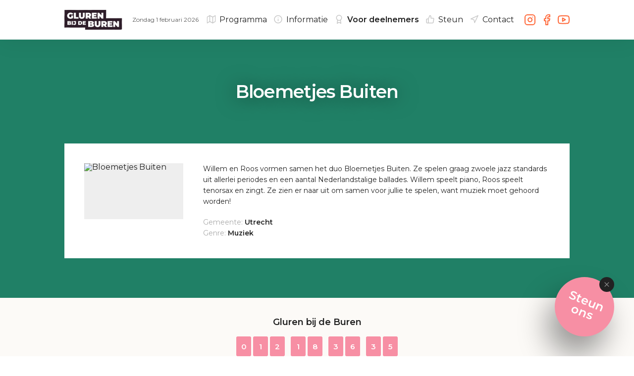

--- FILE ---
content_type: text/html; charset=UTF-8
request_url: https://glurenbijdeburen.nl/nl/talent/aanmeldingen/384/coastbeatles
body_size: 3252
content:
<!DOCTYPE html>
<html>
    <head>
        <meta charset="utf-8">
        <meta name="viewport" content="width=device-width, minimum-scale=1.0, maximum-scale=1.0, user-scalable=no, viewport-fit=cover">
        <link rel="stylesheet" href="https://glurenbijdeburen.nl/files/root.css?37132024">
        <link rel="stylesheet" href="https://glurenbijdeburen.nl/css/boot.css?37132024">
                <link rel="shortcut icon" type="image/x-icon" href="https://glurenbijdeburen.nl/images/favicon.png">
        <title>Gluren bij de Buren | Bloemetjes Buiten</title>
        <meta name="description" content="Bij Gluren bij de Buren krijgen zowel groene blaadjes als ervaren rotten een toneel toebedeeld. Honderden locaties verspreid in gemeenten door heel Nederland worden omgetoverd tot openluchtpodium voor een dag.">
        <meta property="og:description" content="Bij Gluren bij de Buren krijgen zowel groene blaadjes als ervaren rotten een toneel toebedeeld. Honderden locaties verspreid in gemeenten door heel Nederland worden omgetoverd tot openluchtpodium voor een dag.">
        <meta property="og:type" content="website">
        <meta property="og:site_name" content="Gluren bij de Buren">
        <meta property="og:image" content="https://glurenbijdeburen.nl/images/social.jpg?08102023">
        <meta property="og:title" content="Gluren bij de Buren | Bloemetjes Buiten">
                <meta name="facebook-domain-verification" content="lueunl6o340xcnazzzfqnyw8bc4a3g">
        <!-- Google tag (gtag.js) -->
        <script async src="https://www.googletagmanager.com/gtag/js?id=AW-11019860048"></script>
        <script>
            window.dataLayer = window.dataLayer || []; function gtag(){dataLayer.push(arguments);} gtag('js', new Date()); gtag('config', 'AW-11019860048');
        </script>
        <!-- End Google tag -->
    </head>
    <body>
        <!-- Meta pixel code -->
        <script>
            !function(f,b,e,v,n,t,s)
            {if(f.fbq)return;n=f.fbq=function(){n.callMethod?
            n.callMethod.apply(n,arguments):n.queue.push(arguments)};
            if(!f._fbq)f._fbq=n;n.push=n;n.loaded=!0;n.version='2.0';
            n.queue=[];t=b.createElement(e);t.async=!0;
            t.src=v;s=b.getElementsByTagName(e)[0];
            s.parentNode.insertBefore(t,s)}(window, document,'script',
            'https://connect.facebook.net/en_US/fbevents.js');
            fbq('init', '2388651911434800');
            fbq('track', 'PageView');
        </script>
        <noscript><img height="1" width="1" style="display:none" src="https://www.facebook.com/tr?id=2388651911434800&ev=PageView&noscript=1" /></noscript>
        <!-- End Meta pixel code -->
        <!-- GA code -->
        <script>
            (function(i,s,o,g,r,a,m){i['GoogleAnalyticsObject']=r;i[r]=i[r]||function(){
            (i[r].q=i[r].q||[]).push(arguments)},i[r].l=1*new Date();a=s.createElement(o),
            m=s.getElementsByTagName(o)[0];a.async=1;a.src=g;m.parentNode.insertBefore(a,m)
            })(window,document,'script','https://www.google-analytics.com/analytics.js','ga');
            ga('create', 'UA-2273728-23', 'auto');
            ga('send', 'pageview');
        </script>
        <!-- End GA code -->
            <div class="page participant">
            <div class="hero">
        <div class="image">
                            <img src="https://login.glurenbijdeburen.nl/storage/images/participants/1.jpg?1767602664" alt="Aanmeldingen">
                    </div>
        <div class="content">
            <h1>Bloemetjes Buiten</h1>
        </div>
    </div>
    <div class="information">
        <div class="wrapper">
            <div class="column">
                                    <div class="visual">
                        <div class="image">
                            <div class="photo">
                                <img src="https://login.glurenbijdeburen.nl/storage/artists/384.jpg" alt="Bloemetjes Buiten">
                            </div>
                        </div>
                    </div>
                                <div class="textual">
                    <div class="bio">
                        <p>Willem en Roos vormen samen het duo Bloemetjes Buiten. Ze spelen graag zwoele jazz standards uit allerlei periodes en een aantal Nederlandstalige ballades. Willem speelt piano, Roos speelt tenorsax en zingt. Ze zien er naar uit om samen voor jullie te spelen, want muziek moet gehoord worden!</p>
                    </div>
                    <div class="data">
                        <ul>
                            <li>Gemeente: <span>Utrecht</span></li>
                            <li>Genre: <span>Muziek</span></li>
                        </ul>
                    </div>
                                    </div>
            </div>
        </div>
    </div>
    </div>
            <div class="footer">
                            <div class="countdown">
                    <div class="wrapper">
                        <div class="columns">
                            <div class="column">
                                                            </div>
                            <div class="column">
                                <div class="stat" data-countdown="2026-02-01T00:00:00+00:00">
                                    <p>Gluren bij de Buren</p>
                                    <div class="counter">
                                        <div class="group">
                                            <div class="numbers">
                                                <div class="number"></div>
                                                <div class="number"></div>
                                                <div class="number"></div>
                                            </div>
                                            <p>Dagen</p>
                                        </div>
                                        <div class="group">
                                            <div class="numbers">
                                                <div class="number"></div>
                                                <div class="number"></div>
                                            </div>
                                            <p>Uur</p>
                                        </div>
                                        <div class="group">
                                            <div class="numbers">
                                                <div class="number"></div>
                                                <div class="number"></div>
                                            </div>
                                            <p>Min</p>
                                        </div>
                                        <div class="group">
                                            <div class="numbers">
                                                <div class="number"></div>
                                                <div class="number"></div>
                                            </div>
                                            <p>Sec</p>
                                        </div>
                                    </div>
                                </div>
                            </div>
                            <div class="column">
                                                            </div>
                        </div>
                    </div>
                </div>
                        <div class="cities">
                <div class="wrapper">
                    <div class="columns">
                        <div class="column">
                            <ul>
                                <li>Steden zomereditie</li>
                                <li>Almere, Amersfoort, Arnhem, Bergen op Zoom (nieuw!), Breda, Den Bosch, Deventer, Doetinchem, Dordrecht, Ermelo, Goeree-Overflakkee (nieuw!), Harderwijk, Hengelo, Lingewaard (Huissen), Leeuwarden, Leusden, Maastricht, Nijmegen, Roermond, Roosendaal, Sittard-Geleen, Stichtse Vecht, Soest, Utrecht, Venlo, Wageningen, Woerden, Zaanstad, Zutphen en Zwolle.</li>
                            </ul>
                        </div>
                        <div class="column">
                            <ul>
                                <li>Steden wintereditie</li>
                                <li>Alkmaar, Alphen aan den Rijn, Amersfoort, Amsterdam, Assen, Baarn, Beverwijk, Bloemendaal, Delft, Den Haag, Dieren, Ede, Emmen, Enschede, Gouda, Haarlem, Haarlemmermeer, Helmond, Hilversum, Leiden, Middelburg, Nieuwegein, Nijkerk, Rotterdam, Sint-Oedenrode, Stadskanaal, Tiel, Tilburg, Utrecht, Veendam, Zeist en Zoetermeer.</li>
                            </ul>
                        </div>
                    </div>
                </div>
            </div>
            <div class="info">
                <div class="wrapper">
                    <div class="columns">
                        <div class="column">
                            <ul>
                                <li>Links</li>
                                <li><a href="https://glurenbijdeburen.nl/nl/contact/contactgegevens">Contactgegevens</a></li>
                                <li><a href="https://glurenbijdeburen.nl/nl/contact/stichting-de-buhne">Stichting de Bühne</a></li>
                                <li><a href="https://glurenbijdeburen.nl/downloads/privacy.pdf">Privacy statement</a></li>
                                <li><a href="https://login.glurenbijdeburen.nl">Inloggen voor deelnemers</a></li>
                            </ul>
                        </div>
                    </div>
                </div>
            </div>
        </div>
        <div class="navigation">
        <div class="wrapper">
            <a href="https://glurenbijdeburen.nl/nl" class="home">
                <img src="https://glurenbijdeburen.nl/images/logo.png?06032024" alt="Gluren bij de Buren">
                <p>Zondag  1 februari 2026</p>
            </a>
            <div class="menu">
                <div class="items">
                    <div class="item">
                        <div class="main">
                                                            <p><a href="https://glurenbijdeburen.nl/nl"><i data-feather="home"></i>Home</a></p>
                                                    </div>
                    </div>
                                                                <div class="item">
                            <div class="main">
                                                                    <p class="extra"><a href="https://glurenbijdeburen.nl/nl/programma"><i data-feather="map"></i>Programma</a></p>
                                                            </div>
                        </div>
                                        <div class="item">
                        <div class="main">
                                                            <p><a href="https://glurenbijdeburen.nl/nl/informatie/algemene-informatie"><i data-feather="info"></i>Informatie</a></p>
                                                    </div>
                        <div class="sub">
                                                            <p><a href="https://glurenbijdeburen.nl/nl/informatie/algemene-informatie">Algemene informatie</a></p>
                                                                                        <p><a href="https://glurenbijdeburen.nl/nl/informatie/veelgestelde-vragen">Veelgestelde vragen</a></p>
                                                    </div>
                    </div>
                    <div class="item">
                        <div class="main">
                                                            <p class="active"><a href="https://glurenbijdeburen.nl/nl/talentinhuis"><i data-feather="award"></i>Voor deelnemers</a></p>
                                                    </div>
                        <div class="sub">
                                                            <p><a href="https://glurenbijdeburen.nl/nl/talentinhuis">Talent in Huis</a></p>
                                                                                        <p><a href="https://gbdb.nl/promotiemateriaal" target="_blank">Promotiemateriaal</a></p>
                                                                                                                    <p><a href="https://glurenbijdeburen.nl/nl/talent/archief">Archief</a></p>
                                                                                        <p><a href="https://login.glurenbijdeburen.nl">Inloggen</a></p>
                                                    </div>
                    </div>
                    <div class="item">
                        <div class="main">
                                                            <p><a href="https://glurenbijdeburen.nl/nl/steun/particulier"><i data-feather="thumbs-up"></i>Steun</a></p>
                                                    </div>
                        <div class="sub">
                                                            <p><a href="https://glurenbijdeburen.nl/nl/steun/particulier">Particulier</a></p>
                                                                                        <p><a href="https://glurenbijdeburen.nl/nl/steun/zakelijk">Zakelijk</a></p>
                                                    </div>
                    </div>
                    <div class="item">
                        <div class="main">
                                                            <p><a href="https://glurenbijdeburen.nl/nl/contact/contactgegevens"><i data-feather="navigation"></i>Contact</a></p>
                                                    </div>
                        <div class="sub">
                                                            <p><a href="https://glurenbijdeburen.nl/nl/contact/contactgegevens">Contactinformatie</a></p>
                                                                                        <p><a href="https://glurenbijdeburen.nl/nl/contact/pers">Pers</a></p>
                                                                                        <p><a href="https://glurenbijdeburen.nl/nl/contact/partners">Partners</a></p>
                                                                                        <p><a href="https://glurenbijdeburen.nl/nl/contact/vacatures">Vacatures</a></p>
                                                                                        <p><a href="https://glurenbijdeburen.nl/nl/contact/stichting-de-buhne">Stichting de Bühne</a></p>
                                                    </div>
                    </div>
                </div>
                <div class="socials">
                    <a href="https://www.instagram.com/gluren_bij_de_buren/" target="_blank" class="social">
                        <i data-feather="instagram"></i>
                    </a>
                    <a href="https://www.facebook.com/glurenbijdeburennl" target="_blank" class="social">
                        <i data-feather="facebook"></i>
                    </a>
                    <a href="https://www.youtube.com/channel/UCSGvi58mgpX7OG_sttgdtgA" target="_blank" class="social">
                        <i data-feather="youtube"></i>
                    </a>
                </div>
            </div>
            <div class="toggle"></div>
        </div>
    </div>
    <div class="lightbox">
        <a href="https://glurenbijdeburen.nl/nl/steun/particulier" class="shout">
            <h3>Steun ons</h3>
        </a>
        <a class="close">
            <i data-feather="x"></i>
        </a>
    </div>
        <script src="https://www.youtube.com/iframe_api"></script>
                                <script src="https://glurenbijdeburen.nl/js/vendors.js?37132024"></script>
        <script src="https://glurenbijdeburen.nl/js/app.js?37132024"></script>
            <script defer src="https://static.cloudflareinsights.com/beacon.min.js/vcd15cbe7772f49c399c6a5babf22c1241717689176015" integrity="sha512-ZpsOmlRQV6y907TI0dKBHq9Md29nnaEIPlkf84rnaERnq6zvWvPUqr2ft8M1aS28oN72PdrCzSjY4U6VaAw1EQ==" data-cf-beacon='{"version":"2024.11.0","token":"a05a2cd1b9ad4b898a677ce66a53f8c0","r":1,"server_timing":{"name":{"cfCacheStatus":true,"cfEdge":true,"cfExtPri":true,"cfL4":true,"cfOrigin":true,"cfSpeedBrain":true},"location_startswith":null}}' crossorigin="anonymous"></script>
</body>
</html>


--- FILE ---
content_type: text/css; charset=UTF-8
request_url: https://glurenbijdeburen.nl/files/root.css?37132024
body_size: -190
content:
:root {
    --color-white: #ffffff;
    --color-black: #222222;
    --color-background: #208066;
    --color-primary: #208066;
    --color-primary-light: #4d9a85;
    --color-primary-dark: #1a6752;
    --color-secondary: #ff6839;
    --color-secondary-light: #ff8761;
    --color-secondary-dark: #cc542e;
    --color-tertiary: #f78fa4;
    --color-tertiary-light: #f9a6b7;
    --color-tertiary-dark: #c67384;
    --color-link: --color-tertiary;
}

--- FILE ---
content_type: text/css
request_url: https://glurenbijdeburen.nl/css/boot.css?37132024
body_size: 16927
content:
@import url(https://fonts.googleapis.com/css?family=Montserrat:400,600,700);
/*!
 * Cropper.js v1.5.11
 * https://fengyuanchen.github.io/cropperjs
 *
 * Copyright 2015-present Chen Fengyuan
 * Released under the MIT license
 *
 * Date: 2021-02-17T11:53:21.992Z
 */.cropper-container{direction:ltr;font-size:0;line-height:0;position:relative;-ms-touch-action:none;touch-action:none;-webkit-user-select:none;-moz-user-select:none;-ms-user-select:none;user-select:none}.cropper-container img{display:block;height:100%;image-orientation:0deg;max-height:none!important;max-width:none!important;min-height:0!important;min-width:0!important;width:100%}.cropper-canvas,.cropper-crop-box,.cropper-drag-box,.cropper-modal,.cropper-wrap-box{bottom:0;left:0;position:absolute;right:0;top:0}.cropper-canvas,.cropper-wrap-box{overflow:hidden}.cropper-drag-box{background-color:#fff;opacity:0}.cropper-modal{background-color:#000;opacity:.5}.cropper-view-box{display:block;height:100%;outline:1px solid #39f;outline-color:rgba(51,153,255,.75);overflow:hidden;width:100%}.cropper-dashed{border:0 dashed #eee;display:block;opacity:.5;position:absolute}.cropper-dashed.dashed-h{border-bottom-width:1px;border-top-width:1px;height:33.33333%;left:0;top:33.33333%;width:100%}.cropper-dashed.dashed-v{border-left-width:1px;border-right-width:1px;height:100%;left:33.33333%;top:0;width:33.33333%}.cropper-center{display:block;height:0;left:50%;opacity:.75;position:absolute;top:50%;width:0}.cropper-center:after,.cropper-center:before{background-color:#eee;content:" ";display:block;position:absolute}.cropper-center:before{height:1px;left:-3px;top:0;width:7px}.cropper-center:after{height:7px;left:0;top:-3px;width:1px}.cropper-face,.cropper-line,.cropper-point{display:block;height:100%;opacity:.1;position:absolute;width:100%}.cropper-face{background-color:#fff;left:0;top:0}.cropper-line{background-color:#39f}.cropper-line.line-e{cursor:ew-resize;right:-3px;top:0;width:5px}.cropper-line.line-n{cursor:ns-resize;height:5px;left:0;top:-3px}.cropper-line.line-w{cursor:ew-resize;left:-3px;top:0;width:5px}.cropper-line.line-s{bottom:-3px;cursor:ns-resize;height:5px;left:0}.cropper-point{background-color:#39f;height:5px;opacity:.75;width:5px}.cropper-point.point-e{cursor:ew-resize;margin-top:-3px;right:-3px;top:50%}.cropper-point.point-n{cursor:ns-resize;left:50%;margin-left:-3px;top:-3px}.cropper-point.point-w{cursor:ew-resize;left:-3px;margin-top:-3px;top:50%}.cropper-point.point-s{bottom:-3px;cursor:s-resize;left:50%;margin-left:-3px}.cropper-point.point-ne{cursor:nesw-resize;right:-3px;top:-3px}.cropper-point.point-nw{cursor:nwse-resize;left:-3px;top:-3px}.cropper-point.point-sw{bottom:-3px;cursor:nesw-resize;left:-3px}.cropper-point.point-se{bottom:-3px;cursor:nwse-resize;height:20px;opacity:1;right:-3px;width:20px}@media (min-width:768px){.cropper-point.point-se{height:15px;width:15px}}@media (min-width:992px){.cropper-point.point-se{height:10px;width:10px}}@media (min-width:1200px){.cropper-point.point-se{height:5px;opacity:.75;width:5px}}.cropper-point.point-se:before{background-color:#39f;bottom:-50%;content:" ";display:block;height:200%;opacity:0;position:absolute;right:-50%;width:200%}.cropper-invisible{opacity:0}.cropper-bg{background-image:url("[data-uri]")}.cropper-hide{display:block;height:0;position:absolute;width:0}.cropper-hidden{display:none!important}.cropper-move{cursor:move}.cropper-crop{cursor:crosshair}.cropper-disabled .cropper-drag-box,.cropper-disabled .cropper-face,.cropper-disabled .cropper-line,.cropper-disabled .cropper-point{cursor:not-allowed}
*{box-sizing:border-box;outline:none}a,abbr,acronym,address,applet,article,aside,audio,b,big,blockquote,body,canvas,caption,center,cite,code,dd,del,details,dfn,div,dl,dt,em,embed,fieldset,figcaption,figure,footer,form,h1,h2,h3,h4,h5,h6,header,hgroup,html,i,iframe,img,ins,kbd,label,legend,li,mark,menu,nav,object,ol,output,p,pre,q,ruby,s,samp,section,small,span,strike,strong,sub,summary,sup,table,tbody,td,tfoot,th,thead,time,tr,tt,u,ul,var,video{border:0;font-size:100%;font:inherit;margin:0;padding:0;vertical-align:baseline}article,aside,details,figcaption,figure,footer,header,hgroup,menu,nav,section{display:block}body{line-height:1}ol,ul{list-style:none}blockquote,q{quotes:none}blockquote:after,blockquote:before,q:after,q:before{content:""}table{border-collapse:collapse;border-spacing:0}.ng-cloak,.x-ng-cloak,[data-ng-cloak],[ng-cloak],[ng\:cloak],[x-ng-cloak]{display:none!important}body,html{height:100%}body{-webkit-tap-highlight-color:transparent;-webkit-text-size-adjust:100%;background-color:var(--color-white);color:var(--color-black);font-family:Montserrat,sans-serif;font-size:16px;font-style:normal;font-weight:300}a{color:inherit;text-decoration:underline}h2{line-height:1.2em}button,input,select,textarea{-webkit-appearance:none;-moz-appearance:none;appearance:none;background-color:transparent;border:0;border-radius:0;color:inherit;font-family:inherit;font-size:inherit;font-weight:inherit;margin:0}a.mapboxgl-ctrl-logo{display:none!important}.page{background-color:var(--color-background);overflow-x:hidden;padding-top:80px;position:relative}@media screen and (max-width:1024px){.page{padding-top:60px}}.footer{position:relative}.footer .countdown{background-color:var(--color-white);display:flex;justify-content:center;position:relative}.footer .countdown:before{background-color:#f2e8de;bottom:0;content:"";display:block;left:0;opacity:.25;position:absolute;right:0;top:0}.footer .countdown .wrapper{padding:40px;position:relative;width:1100px}.footer .countdown .wrapper .columns{display:flex;flex-wrap:wrap;margin:-20px;position:relative}.footer .countdown .wrapper .columns .column{display:flex;justify-content:center;padding:20px;position:relative;width:33.333333%}@media screen and (max-width:1024px){.footer .countdown .wrapper .columns .column{width:100%}}.footer .countdown .wrapper .columns .column .stat{align-items:center;display:flex;flex-direction:column;position:relative}.footer .countdown .wrapper .columns .column .stat p{color:var(--color-black);font-size:18px;font-weight:600;margin:0 0 20px}@media screen and (max-width:768px){.footer .countdown .wrapper .columns .column .stat p{font-size:16px}}.footer .countdown .wrapper .columns .column .stat .counter{display:flex;position:relative}.footer .countdown .wrapper .columns .column .stat .counter .group{align-items:center;display:flex;flex-direction:column;margin:0 4px;position:relative}.footer .countdown .wrapper .columns .column .stat .counter .group .numbers{display:flex;position:relative}.footer .countdown .wrapper .columns .column .stat .counter .group .numbers .number{align-items:center;background-color:var(--color-tertiary);border-radius:3px;color:var(--color-white);display:flex;font-size:15px;font-weight:600;height:40px;justify-content:center;margin:0 2px;position:relative;width:30px}@media screen and (max-width:768px){.footer .countdown .wrapper .columns .column .stat .counter .group .numbers .number{height:30px;margin:0 1px;width:20px}}.footer .countdown .wrapper .columns .column .stat .counter .group p{color:var(--color-black);font-size:14px;font-weight:400;margin:10px 0 0}.footer .cities{background-color:var(--color-primary);color:var(--color-white);display:flex;font-size:14px;justify-content:center;position:relative}.footer .cities .wrapper{padding:40px;position:relative;width:1100px}@media screen and (max-width:768px){.footer .cities .wrapper{padding:40px 20px}}.footer .cities .wrapper .columns{display:flex;margin:-20px;position:relative}@media screen and (max-width:768px){.footer .cities .wrapper .columns{flex-wrap:wrap;margin:-10px}}.footer .cities .wrapper .columns .column{flex-wrap:wrap;padding:20px;position:relative;width:50%}@media screen and (max-width:768px){.footer .cities .wrapper .columns .column{padding:10px;width:100%}}.footer .cities .wrapper .columns .column ul{-moz-column-gap:40px;column-gap:40px;line-height:1.6em}.footer .cities .wrapper .columns .column ul li{opacity:.75}.footer .cities .wrapper .columns .column ul li a{text-decoration:none}.footer .cities .wrapper .columns .column ul li:first-child{-moz-column-span:all;column-span:all;font-weight:600;margin-bottom:10px;opacity:1}.footer .info{background-color:var(--color-tertiary);color:var(--color-white);display:flex;font-size:14px;justify-content:center;position:relative}.footer .info .wrapper{padding:40px;position:relative;width:1100px}@media screen and (max-width:768px){.footer .info .wrapper{padding:40px 20px}}.footer .info .wrapper .columns{display:flex;margin:-20px;position:relative}@media screen and (max-width:768px){.footer .info .wrapper .columns{flex-wrap:wrap;margin:-10px}}.footer .info .wrapper .columns .column{padding:20px;position:relative}@media screen and (max-width:768px){.footer .info .wrapper .columns .column{padding:10px;width:100%}}.footer .info .wrapper .columns .column ul{-moz-column-gap:40px;column-gap:40px;line-height:1.6em}.footer .info .wrapper .columns .column ul li{opacity:.75}.footer .info .wrapper .columns .column ul li a{text-decoration:none}.footer .info .wrapper .columns .column ul li:first-child{-moz-column-span:all;column-span:all;font-weight:600;margin-bottom:10px;opacity:1}.navigation{background-color:var(--color-white);box-shadow:0 10px 40px rgba(0,0,0,.05);display:flex;justify-content:center;left:0;position:fixed;top:0;width:100%;z-index:1000000}.navigation .wrapper{align-items:center;display:flex;justify-content:space-between;padding:0 40px;position:relative;width:1100px}@media screen and (max-width:1200px){.navigation .wrapper{align-items:flex-start;flex-direction:column}}@media screen and (max-width:768px){.navigation .wrapper{padding:0 20px}}.navigation .wrapper .home{align-items:center;display:flex;height:80px;position:relative;text-decoration:none}@media screen and (max-width:1200px){.navigation .wrapper .home{height:60px}}.navigation .wrapper .home img{height:50%;margin-right:20px}.navigation .wrapper .home p{font-size:12px;line-height:1.2em;opacity:.75;white-space:nowrap}.navigation .wrapper .home p em{font-weight:600}.navigation .wrapper .menu{display:flex;position:relative}@media screen and (max-width:1200px){.navigation .wrapper .menu{display:none;flex-direction:column}.navigation .wrapper .menu.visible{display:flex}}.navigation .wrapper .menu .items{display:flex;height:80px;position:relative}@media screen and (max-width:1200px){.navigation .wrapper .menu .items{flex-direction:column;height:auto;padding:30px 0 40px}.navigation .wrapper .menu .items:after{background-color:#eee;content:"";height:1px;left:-40px;position:absolute;top:0;width:100vw}}.navigation .wrapper .menu .items .item{margin-left:15px;position:relative}.navigation .wrapper .menu .items .item:first-child{display:none}@media screen and (max-width:1200px){.navigation .wrapper .menu .items .item{margin-left:0}.navigation .wrapper .menu .items .item:first-child{display:block}}.navigation .wrapper .menu .items .item .main{height:80px;line-height:80px;position:relative}@media screen and (max-width:1200px){.navigation .wrapper .menu .items .item .main{height:30px;line-height:30px}}.navigation .wrapper .menu .items .item .main p{font-size:16px}.navigation .wrapper .menu .items .item .main p a{cursor:pointer;text-decoration:none}.navigation .wrapper .menu .items .item .main p svg{opacity:.25;transform:scale(.75) translate(-6px,8px)}.navigation .wrapper .menu .items .item .main p.active{font-weight:600}.navigation .wrapper .menu .items .item .main p.extra{color:var(--color-link)}.navigation .wrapper .menu .items .item .sub{background-color:var(--color-white);box-shadow:0 10px 40px rgba(0,0,0,.1);display:none;padding:20px;position:absolute;right:0;top:60px}@media screen and (max-width:1200px){.navigation .wrapper .menu .items .item .sub{box-shadow:none;display:block;padding:5px 25px;position:relative;top:0}}.navigation .wrapper .menu .items .item .sub p{font-size:14px;line-height:1.6em;opacity:.75;white-space:nowrap}@media screen and (max-width:1200px){.navigation .wrapper .menu .items .item .sub p{text-align:left}}.navigation .wrapper .menu .items .item .sub p a{cursor:pointer;text-decoration:none}.navigation .wrapper .menu .items .item .sub p.active{font-weight:600}.navigation .wrapper .menu .items .item .sub.visible{display:block}.navigation .wrapper .menu .socials{display:flex;position:relative}@media screen and (max-width:1200px){.navigation .wrapper .menu .socials{transform:translate(14px,-35px)}}.navigation .wrapper .menu .socials .social{align-items:center;color:var(--color-secondary);display:flex;height:100%;justify-content:center;margin-left:10px;position:relative}@media screen and (max-width:1200px){.navigation .wrapper .menu .socials .social{height:auto}}.navigation .wrapper .menu .socials .social:first-child{margin-left:20px}@media screen and (max-width:1200px){.navigation .wrapper .menu .socials .social:first-child{margin-left:10px}}.navigation .wrapper .toggle{cursor:pointer;display:none;height:60px;position:absolute;right:40px;top:0;width:20px}@media screen and (max-width:1200px){.navigation .wrapper .toggle{display:block}}@media screen and (max-width:768px){.navigation .wrapper .toggle{right:20px}}.navigation .wrapper .toggle:before{top:26px;width:20px}.navigation .wrapper .toggle:after,.navigation .wrapper .toggle:before{background-color:var(--color-black);border-radius:2px;content:"";height:2px;position:absolute;right:0}.navigation .wrapper .toggle:after{top:32px;width:14px}.lightbox{bottom:0;bottom:40px;display:none;height:120px;position:fixed;right:40px;width:120px}.lightbox.active{display:block}@media screen and (max-width:768px){.lightbox{bottom:20px;height:90px;right:20px;width:90px}}.lightbox .shout{align-items:center;background-color:var(--color-tertiary);border-radius:100%;box-shadow:0 40px 60px rgba(0,0,0,.4);display:flex;height:100%;justify-content:center;padding:20px;position:relative;text-decoration:none;transform:rotate(22.5deg);transition:all .25s ease;width:100%}.lightbox .shout h3{color:var(--color-white);font-size:24px;font-weight:600;text-align:center}@media screen and (max-width:768px){.lightbox .shout h3{font-size:18px}}.lightbox .shout:hover{transform:rotate(0deg)}.lightbox .close{align-items:center;background-color:var(--color-black);border-radius:20px;cursor:pointer;display:flex;height:30px;justify-content:center;position:absolute;right:0;top:0;width:30px}.lightbox .close svg{color:var(--color-white);opacity:.5;transform:scale(.65)}.embed{background-color:rgba(0,0,0,.1);margin-bottom:20px;padding-bottom:56.25%;position:relative;width:100%}@media screen and (max-width:768px){.embed{margin-bottom:10px}}.embed iframe{display:block;height:100%;left:0;position:absolute;top:0;width:100%}.welcome{display:flex;flex-wrap:wrap;height:100%;position:relative}@media screen and (max-width:768px){.welcome{flex-direction:row}}.welcome .site{align-items:center;background-position:50%;background-size:contain;display:flex;justify-content:center;position:relative;width:50%}@media screen and (max-width:768px){.welcome .site{width:100%}}.welcome .site .content{align-items:center;display:flex;flex-direction:column;position:relative;text-align:center}.welcome .site .content .logo{margin-bottom:20px;position:relative}.welcome .site .content .logo h2{font-size:40px;font-weight:600;letter-spacing:-.025em;line-height:1.1em;margin:10px 0}.welcome .site .content .logo h2:first-child{margin-top:0}.welcome .site .content .logo h2:last-child{margin-bottom:0}@media screen and (max-width:1024px){.welcome .site .content .logo h2{font-size:32px}}.welcome .site .content .logo p{font-size:20px;font-weight:400;margin:10px 0}.welcome .site .content .logo p:first-child{margin-top:0}.welcome .site .content .logo p:last-child{margin-bottom:0}.welcome .site .content p{font-size:24px;font-weight:600;margin-bottom:40px;opacity:.5}@media screen and (max-width:768px){.welcome .site .content p{font-size:20px}}.welcome .site .content a{font-size:20px;font-weight:600;height:80px;line-height:80px;padding:0 40px;text-decoration:none;transition:background-color .25s ease-out}@media screen and (max-width:768px){.welcome .site .content a{font-size:16px;height:60px;line-height:60px;padding:0 30px}}.welcome .site .content .cities{margin-bottom:40px;position:relative;width:400px}.welcome .site .content .cities ul{display:flex;flex-wrap:wrap;justify-content:center;line-height:1.6em;position:relative}.welcome .site .content .cities ul li{text-align:center}.welcome .site .content .cities ul li:after{content:",";margin-right:10px}.welcome .site .content .cities ul li:last-child:after{content:"";margin-right:0}.welcome .site.gbdb{background-color:#274c3f}.welcome .site.gbdb .content h2,.welcome .site.gbdb .content p{color:#fff4eb}.welcome .site.gbdb .content a{background-color:#f1a874;color:#f2ece4}.welcome .site.gbdb .content .cities ul li{color:#ffeddf}.welcome .site.sidt{background-color:#f2ece4}.welcome .site.sidt .content h2,.welcome .site.sidt .content p{color:#23160a}.welcome .site.sidt .content a{background-color:#bdcc81;color:#f2ece4}.welcome .site.sidt .content .cities ul li{color:#394040}.welcome.gbdb{flex-direction:row}.welcome.sidt{flex-direction:row-reverse}.page.start{position:relative}.page.start .hero{align-items:center;display:flex;height:380px;justify-content:center;position:relative}.page.start .hero .image{bottom:0;left:0;position:fixed;right:0;top:0}.page.start .hero .image img{height:100%;-o-object-fit:cover;object-fit:cover;width:100%}.page.start .hero .content{color:var(--color-white);position:relative;text-align:center}.page.start .hero .content h1{font-size:48px;font-weight:600;letter-spacing:-.025em;line-height:1.4em;text-shadow:0 2px 40px rgba(0,0,0,.6)}@media screen and (max-width:1024px){.page.start .hero .content h1{font-size:32px}}@media screen and (max-width:768px){.page.start .hero .content h1{font-size:26px}}.page.start .hero .content p{font-size:24px;margin-bottom:40px;text-shadow:0 2px 20px rgba(0,0,0,.2)}@media screen and (max-width:1024px){.page.start .hero .content p{font-size:20px}}@media screen and (max-width:768px){.page.start .hero .content p{font-size:18px}}.page.start .hero .content .cta{background-color:var(--color-secondary);display:inline-block;font-size:18px;font-weight:600;height:70px;line-height:70px;padding:0 40px;position:relative;text-decoration:none;transition:background-color .25s ease-out}.page.start .hero .content .cta:hover{background-color:var(--color-secondary-dark)}.page.start .information{display:flex;justify-content:center;position:relative}.page.start .information .wrapper{padding:0 40px 80px;position:relative;width:1100px}@media screen and (max-width:768px){.page.start .information .wrapper{padding:0 20px 40px}}.page.start .information .wrapper .holder{display:flex;flex-wrap:wrap;margin:-20px;position:relative}@media screen and (max-width:768px){.page.start .information .wrapper .holder{margin:-10px}}.page.start .information .wrapper .holder .tile{padding:20px;position:relative;width:33.3333%}@media screen and (max-width:1024px){.page.start .information .wrapper .holder .tile{width:50%}}@media screen and (max-width:768px){.page.start .information .wrapper .holder .tile{padding:10px;width:100%}}.page.start .information .wrapper .holder .tile .box{display:flex;flex-direction:column;height:100%;position:relative}.page.start .information .wrapper .holder .tile .box .image{height:150px;position:relative}.page.start .information .wrapper .holder .tile .box .image img{height:100%;-o-object-fit:cover;object-fit:cover;width:100%}.page.start .information .wrapper .holder .tile .box .text{align-items:flex-start;display:flex;flex-direction:column;flex-grow:1;padding:40px;position:relative}@media screen and (max-width:768px){.page.start .information .wrapper .holder .tile .box .text{padding:30px}}.page.start .information .wrapper .holder .tile .box .text h2{font-size:16px;font-weight:600;margin-bottom:20px}.page.start .information .wrapper .holder .tile .box .text h2:last-child{margin-bottom:0}.page.start .information .wrapper .holder .tile .box .text h2:first-child{font-size:18px}.page.start .information .wrapper .holder .tile .box .text p,.page.start .information .wrapper .holder .tile .box .text ul{font-size:14px;line-height:1.6em;margin-bottom:20px}.page.start .information .wrapper .holder .tile .box .text p:last-child,.page.start .information .wrapper .holder .tile .box .text ul:last-child{margin-bottom:0}.page.start .information .wrapper .holder .tile .box .text p a,.page.start .information .wrapper .holder .tile .box .text ul a{color:var(--color-link)}.page.start .information .wrapper .holder .tile .box .text ul{list-style-position:outside;list-style-type:disc}.page.start .information .wrapper .holder .tile .box .text ul li{margin-left:1.25em}.page.start .information .wrapper .holder .tile .box .text .upper{margin-bottom:20px;position:relative}.page.start .information .wrapper .holder .tile .box .text .button{background-color:var(--color-secondary);color:var(--color-white);height:50px;line-height:50px;padding:0 20px;position:relative;text-decoration:none;transition:background-color .25s ease-out}.page.start .information .wrapper .holder .tile .box .text .button:hover{background-color:var(--color-secondary-dark)}.page.start .information .wrapper .holder .tile.about{width:100%}.page.start .information .wrapper .holder .tile.about .box .text{background-color:var(--color-primary);color:var(--color-white);-moz-column-count:2;column-count:2;-moz-column-gap:40px;column-gap:40px;display:block}.page.start .information .wrapper .holder .tile.about .box .text div,.page.start .information .wrapper .holder .tile.about .box .text h2:first-child{-moz-column-span:all;column-span:all;display:flex}.page.start .information .wrapper .holder .tile.about .box .text p a{color:var(--color-link)}@media screen and (max-width:768px){.page.start .information .wrapper .holder .tile.about .box .text{-moz-column-count:1;column-count:1}}.page.start .information .wrapper .holder .tile.cities{width:33.3333%}@media screen and (max-width:1024px){.page.start .information .wrapper .holder .tile.cities{width:50%}}@media screen and (max-width:768px){.page.start .information .wrapper .holder .tile.cities{width:100%}}.page.start .information .wrapper .holder .tile.cities .box .text{background-color:var(--color-secondary);color:var(--color-white);justify-content:space-between}.page.start .information .wrapper .holder .tile.cities .box .text p{margin:0}.page.start .information .wrapper .holder .tile.article{width:33.3333%}@media screen and (max-width:1024px){.page.start .information .wrapper .holder .tile.article{width:50%}}@media screen and (max-width:768px){.page.start .information .wrapper .holder .tile.article{width:100%}}.page.start .information .wrapper .holder .tile.article .box .text{background-color:var(--color-white);justify-content:space-between}.page.start .information .wrapper .holder .tile.article .box .text p{margin-bottom:5px}.page.start .countdown{background-color:var(--color-white);display:flex;justify-content:center;position:relative}.page.start .countdown:before{background-color:#f2e8de;bottom:0;content:"";display:block;left:0;opacity:.25;position:absolute;right:0;top:0}.page.start .countdown .wrapper{padding:40px;position:relative;width:1100px}.page.start .countdown .wrapper .columns{display:flex;flex-wrap:wrap;margin:-20px;position:relative}.page.start .countdown .wrapper .columns .column{display:flex;justify-content:center;padding:20px;position:relative;width:33.333333%}@media screen and (max-width:1024px){.page.start .countdown .wrapper .columns .column{width:100%}}.page.start .countdown .wrapper .columns .column .stat{align-items:center;display:flex;flex-direction:column;position:relative}.page.start .countdown .wrapper .columns .column .stat p{color:var(--color-black);font-size:18px;font-weight:600;margin:0 0 20px}@media screen and (max-width:768px){.page.start .countdown .wrapper .columns .column .stat p{font-size:16px}}.page.start .countdown .wrapper .columns .column .stat .counter{display:flex;position:relative}.page.start .countdown .wrapper .columns .column .stat .counter .group{align-items:center;display:flex;flex-direction:column;margin:0 4px;position:relative}.page.start .countdown .wrapper .columns .column .stat .counter .group .numbers{display:flex;position:relative}.page.start .countdown .wrapper .columns .column .stat .counter .group .numbers .number{align-items:center;background-color:var(--color-tertiary);border-radius:3px;color:var(--color-white);display:flex;font-size:15px;font-weight:600;height:40px;justify-content:center;margin:0 2px;position:relative;width:30px}@media screen and (max-width:768px){.page.start .countdown .wrapper .columns .column .stat .counter .group .numbers .number{height:30px;margin:0 1px;width:20px}}.page.start .countdown .wrapper .columns .column .stat .counter .group p{color:var(--color-black);font-size:14px;font-weight:400;margin:10px 0 0}.page.start .partners{background-color:var(--color-white);display:flex;justify-content:center;position:relative}.page.start .partners .wrapper{overflow:hidden;padding:40px;position:relative;width:1100px}.page.start .partners .wrapper .explain{position:relative}.page.start .partners .wrapper .explain p{color:var(--color-black);font-size:18px;margin-bottom:40px;opacity:.5;text-align:center}.page.start .partners .wrapper .explain .slider{overflow:hidden;padding:0 40px;position:relative}.page.start .partners .wrapper .explain .slider .groups{display:flex;position:relative}.page.start .partners .wrapper .explain .slider .groups .group{display:flex;flex-grow:0;flex-wrap:0;position:relative}.page.start .partners .wrapper .explain .slider .groups .group .logo{display:block;flex-grow:0;flex-wrap:0;margin-right:40px;position:relative}.page.start .partners .wrapper .explain .slider .groups .group .logo .image{position:relative}.page.start .partners .wrapper .explain .slider .groups .group .logo .image img{display:flex;height:80px}.page.start .partners .wrapper .explain .slider .fades{bottom:0;left:0;pointer-events:none;position:absolute;right:0;top:0}.page.start .partners .wrapper .explain .slider .fades .fade{display:block;height:100%;position:absolute;top:0;width:40px}.page.start .partners .wrapper .explain .slider .fades .fade:first-child{background:linear-gradient(90deg,#fff,hsla(0,0%,100%,0));left:0}.page.start .partners .wrapper .explain .slider .fades .fade:last-child{background:linear-gradient(-90deg,#fff,hsla(0,0%,100%,0));right:0}.page.start .newsletter{background-color:var(--color-secondary);display:flex;justify-content:center;position:relative}.page.start .newsletter .wrapper{padding:40px;position:relative;width:600px}@media screen and (max-width:768px){.page.start .newsletter .wrapper{padding:40px 20px;width:1100px}}.page.start .newsletter .wrapper .explain{position:relative}.page.start .newsletter .wrapper .explain p{color:var(--color-white);font-size:18px;margin-bottom:20px;text-align:center}.page.start .newsletter .wrapper .explain .form{position:relative}.page.start .newsletter .wrapper .explain .form .labels{display:flex;justify-content:center;margin-bottom:20px;position:relative}.page.start .newsletter .wrapper .explain .form .labels label{align-items:center;color:var(--color-white);cursor:pointer;display:flex;margin:0 10px;position:relative}.page.start .newsletter .wrapper .explain .form .labels label input[type=checkbox]{background-color:#eee;flex-shrink:0;height:18px;margin-right:10px;width:18px}.page.start .newsletter .wrapper .explain .form .labels label input[type=checkbox]:checked{background-color:var(--color-black);border:4px solid #eee}.page.start .newsletter .wrapper .explain .form .labels label p{font-size:15px;margin:0;opacity:.75}.page.start .newsletter .wrapper .explain .form .inputs{display:flex;position:relative}.page.start .newsletter .wrapper .explain .form .inputs input{height:50px;padding:0 20px}.page.start .newsletter .wrapper .explain .form .inputs input.input{background-color:hsla(0,0%,100%,.25);color:hsla(0,0%,100%,.75);flex-grow:1}.page.start .newsletter .wrapper .explain .form .inputs input.input::-webkit-input-placeholder{color:hsla(0,0%,100%,.5)}.page.start .newsletter .wrapper .explain .form .inputs input.input:-moz-placeholder,.page.start .newsletter .wrapper .explain .form .inputs input.input::-moz-placeholder{color:hsla(0,0%,100%,.5)}.page.start .newsletter .wrapper .explain .form .inputs input.input:-ms-input-placeholder{color:hsla(0,0%,100%,.5)}.page.start .newsletter .wrapper .explain .form .inputs input.submit{background-color:var(--color-white);color:var(--color-secondary);cursor:pointer;font-weight:600}.page.article{position:relative}.page.article .hero{align-items:center;display:flex;justify-content:center;position:relative}.page.article .hero .image{bottom:0;left:0;position:fixed;right:0;top:0}.page.article .hero .image img{height:100%;-o-object-fit:cover;object-fit:cover;width:100%}.page.article .hero .content{color:var(--color-white);padding:80px 40px;position:relative;text-align:center}@media screen and (max-width:1024px){.page.article .hero .content{padding:40px}}.page.article .hero .content h1{font-size:36px;font-weight:600;letter-spacing:-.025em;line-height:1.4em;text-shadow:0 2px 40px rgba(0,0,0,.6)}@media screen and (max-width:1024px){.page.article .hero .content h1{font-size:32px}}@media screen and (max-width:768px){.page.article .hero .content h1{font-size:26px}}.page.article .information{display:flex;justify-content:center;position:relative}.page.article .information .wrapper{padding:0 40px 80px;position:relative;width:1100px}@media screen and (max-width:768px){.page.article .information .wrapper{padding:0 20px 40px}}.page.article .information .wrapper .column{background-color:var(--color-white);padding:40px;position:relative}@media screen and (max-width:768px){.page.article .information .wrapper .column{padding:30px}}.page.article .information .wrapper .column h2{font-size:16px;font-weight:600;margin-bottom:20px}.page.article .information .wrapper .column h2:last-child{margin-bottom:0}.page.article .information .wrapper .column h2:first-child{font-size:18px}.page.article .information .wrapper .column p,.page.article .information .wrapper .column ul{font-size:14px;line-height:1.6em;margin-bottom:20px}.page.article .information .wrapper .column p:last-child,.page.article .information .wrapper .column ul:last-child{margin-bottom:0}.page.article .information .wrapper .column p a,.page.article .information .wrapper .column ul a{color:var(--color-link)}.page.article .information .wrapper .column ul{list-style-position:outside;list-style-type:disc}.page.article .information .wrapper .column ul li{margin-left:1.25em}.page.subscribe{position:relative}.page.subscribe .hero{align-items:center;display:flex;justify-content:center;position:relative}.page.subscribe .hero .image{bottom:0;left:0;position:fixed;right:0;top:0}.page.subscribe .hero .image img{height:100%;-o-object-fit:cover;object-fit:cover;width:100%}.page.subscribe .hero .content{color:var(--color-white);padding:80px 40px;position:relative;text-align:center}@media screen and (max-width:1024px){.page.subscribe .hero .content{padding:40px}}.page.subscribe .hero .content h1{font-size:36px;font-weight:600;letter-spacing:-.025em;line-height:1.4em;text-shadow:0 2px 40px rgba(0,0,0,.6)}@media screen and (max-width:1024px){.page.subscribe .hero .content h1{font-size:32px}}@media screen and (max-width:768px){.page.subscribe .hero .content h1{font-size:26px}}.page.subscribe .information{display:flex;justify-content:center;margin-top:-80px;position:relative}.page.subscribe .information .wrapper{padding:80px 40px;position:relative;width:1100px}@media screen and (max-width:768px){.page.subscribe .information .wrapper{padding:70px 20px 40px}}.page.subscribe .information .wrapper .equaltiles{display:flex;flex-wrap:wrap;margin:-20px;position:relative}@media screen and (max-width:768px){.page.subscribe .information .wrapper .equaltiles{margin:-10px}}.page.subscribe .information .wrapper .equaltiles .tile{float:left;padding:20px;position:relative;width:50%}.page.subscribe .information .wrapper .equaltiles .tile.full{width:100%}@media screen and (max-width:768px){.page.subscribe .information .wrapper .equaltiles .tile{padding:10px;width:100%}}.page.subscribe .information .wrapper .equaltiles .tile .box{display:flex;flex-direction:column;height:100%;position:relative}.page.subscribe .information .wrapper .equaltiles .tile .box .text{align-items:flex-start;background-color:var(--color-white);display:flex;flex-direction:column;flex-grow:1;justify-content:space-between;padding:40px;position:relative}@media screen and (max-width:768px){.page.subscribe .information .wrapper .equaltiles .tile .box .text{padding:30px}}.page.subscribe .information .wrapper .equaltiles .tile .box .text h2{font-size:18px;font-weight:600;margin-bottom:20px}.page.subscribe .information .wrapper .equaltiles .tile .box .text p{font-size:14px;line-height:1.6em;margin-bottom:20px}.page.subscribe .information .wrapper .equaltiles .tile .box .text p:last-child{margin-bottom:0}.page.subscribe .information .wrapper .equaltiles .tile .box .text p a{color:var(--color-link)}.page.subscribe .information .wrapper .equaltiles .tile .box .text .button{background-color:var(--color-secondary);color:var(--color-white);height:50px;line-height:50px;padding:0 20px;position:relative;text-decoration:none}.page.subscribe .information .wrapper .equaltiles .tile .box .text.about{background-color:var(--color-primary);color:var(--color-white);-moz-column-count:2;column-count:2;-moz-column-gap:40px;column-gap:40px;display:block}.page.subscribe .information .wrapper .equaltiles .tile .box .text.about div,.page.subscribe .information .wrapper .equaltiles .tile .box .text.about h2:first-child{-moz-column-span:all;column-span:all;display:flex}.page.subscribe .information .wrapper .equaltiles .tile .box .text.about p a{color:var(--color-link)}@media screen and (max-width:768px){.page.subscribe .information .wrapper .equaltiles .tile .box .text.about{-moz-column-count:1;column-count:1}}.page.info,.page.info .hero{position:relative}.page.info .hero{align-items:center;display:flex;justify-content:center}.page.info .hero .image{bottom:0;left:0;position:fixed;right:0;top:0}.page.info .hero .image img{height:100%;-o-object-fit:cover;object-fit:cover;width:100%}.page.info .hero .content{color:var(--color-white);padding:80px 40px;position:relative;text-align:center}@media screen and (max-width:1024px){.page.info .hero .content{padding:40px}}.page.info .hero .content h1{font-size:36px;font-weight:600;letter-spacing:-.025em;line-height:1.4em;margin-bottom:40px;text-shadow:0 2px 40px rgba(0,0,0,.6)}@media screen and (max-width:1024px){.page.info .hero .content h1{font-size:32px}}@media screen and (max-width:768px){.page.info .hero .content h1{font-size:26px}}.page.info .hero .content .cta{background-color:var(--color-secondary);display:inline-block;font-size:18px;font-weight:600;height:70px;line-height:70px;padding:0 40px;position:relative;text-decoration:none;transition:background-color .25s ease-out}.page.info .hero .content .cta:hover{background-color:var(--color-secondary-dark)}.page.info .information{display:flex;justify-content:center;position:relative}.page.info .information .wrapper{padding:0 40px 80px;position:relative;width:1100px}@media screen and (max-width:768px){.page.info .information .wrapper{padding:0 20px 40px}}.page.info .information .wrapper .column{background-color:var(--color-primary);color:var(--color-white);-moz-column-count:2;column-count:2;-moz-column-gap:40px;column-gap:40px;display:block;padding:40px;position:relative}@media screen and (max-width:768px){.page.info .information .wrapper .column{padding:30px}}.page.info .information .wrapper .column h2{font-size:16px;font-weight:600;margin-bottom:20px}.page.info .information .wrapper .column h2:last-child{margin-bottom:0}.page.info .information .wrapper .column h2:first-child{font-size:18px}.page.info .information .wrapper .column p,.page.info .information .wrapper .column ul{font-size:14px;line-height:1.6em;margin-bottom:20px}.page.info .information .wrapper .column p:last-child,.page.info .information .wrapper .column ul:last-child{margin-bottom:0}.page.info .information .wrapper .column p a,.page.info .information .wrapper .column ul a{color:var(--color-link)}.page.info .information .wrapper .column ul{list-style-position:outside;list-style-type:disc}.page.info .information .wrapper .column ul li{margin-left:1.25em}.page.info .information .wrapper .column .form{align-items:flex-start;display:flex;flex-direction:column;position:relative}.page.info .information .wrapper .column .form .button{background-color:var(--color-secondary);color:var(--color-white);font-size:16px;height:50px;line-height:50px;padding:0 20px;position:relative;text-decoration:none}.page.info .information .wrapper .column div,.page.info .information .wrapper .column h2:first-child{-moz-column-span:all;column-span:all;display:flex}.page.info .information .wrapper .column p a{color:var(--color-link)}@media screen and (max-width:768px){.page.info .information .wrapper .column{-moz-column-count:1;column-count:1}}.page.faq,.page.faq .hero{position:relative}.page.faq .hero{align-items:center;display:flex;justify-content:center}.page.faq .hero .image{bottom:0;left:0;position:fixed;right:0;top:0}.page.faq .hero .image img{height:100%;-o-object-fit:cover;object-fit:cover;width:100%}.page.faq .hero .content{color:var(--color-white);padding:80px 40px;position:relative;text-align:center}@media screen and (max-width:1024px){.page.faq .hero .content{padding:40px}}.page.faq .hero .content h1{font-size:36px;font-weight:600;letter-spacing:-.025em;line-height:1.4em;text-shadow:0 2px 40px rgba(0,0,0,.6)}@media screen and (max-width:1024px){.page.faq .hero .content h1{font-size:32px}}@media screen and (max-width:768px){.page.faq .hero .content h1{font-size:26px}}.page.faq .information{display:flex;justify-content:center;margin-top:-80px;position:relative}.page.faq .information .wrapper{padding:80px 40px;position:relative;width:1100px}@media screen and (max-width:768px){.page.faq .information .wrapper{padding:70px 20px 40px}}.page.faq .information .wrapper .tiles{margin:-20px;position:relative}@media screen and (max-width:768px){.page.faq .information .wrapper .tiles{margin:-10px}}.page.faq .information .wrapper .tiles .sizer{position:relative;width:33.3333%}@media screen and (max-width:1024px){.page.faq .information .wrapper .tiles .sizer{width:50%}}@media screen and (max-width:768px){.page.faq .information .wrapper .tiles .sizer{width:100%}}.page.faq .information .wrapper .tiles .tile{float:left;padding:20px;position:relative}@media screen and (max-width:768px){.page.faq .information .wrapper .tiles .tile{padding:10px}}.page.faq .information .wrapper .tiles .tile .box{display:flex;flex-direction:column;height:100%;position:relative}.page.faq .information .wrapper .tiles .tile .box .text{align-items:flex-start;display:flex;flex-direction:column;flex-grow:1;padding:40px;position:relative}@media screen and (max-width:768px){.page.faq .information .wrapper .tiles .tile .box .text{padding:30px}}.page.faq .information .wrapper .tiles .tile .box .text h2{font-size:16px;font-weight:600;margin-bottom:20px}.page.faq .information .wrapper .tiles .tile .box .text h2:last-child{margin-bottom:0}.page.faq .information .wrapper .tiles .tile .box .text h2:first-child{font-size:18px}.page.faq .information .wrapper .tiles .tile .box .text p,.page.faq .information .wrapper .tiles .tile .box .text ul{font-size:14px;line-height:1.6em;margin-bottom:20px}.page.faq .information .wrapper .tiles .tile .box .text p:last-child,.page.faq .information .wrapper .tiles .tile .box .text ul:last-child{margin-bottom:0}.page.faq .information .wrapper .tiles .tile .box .text p a,.page.faq .information .wrapper .tiles .tile .box .text ul a{color:var(--color-link)}.page.faq .information .wrapper .tiles .tile .box .text ul{list-style-position:outside;list-style-type:disc}.page.faq .information .wrapper .tiles .tile .box .text ul li{margin-left:1.25em}.page.faq .information .wrapper .tiles .tile .box .text .button{background-color:var(--color-secondary);color:var(--color-white);height:50px;line-height:50px;padding:0 20px;position:relative;text-decoration:none}.page.faq .information .wrapper .tiles .tile .box .text .logos{display:flex;position:relative}.page.faq .information .wrapper .tiles .tile .box .text .logos .logo{display:block;margin-right:10px;opacity:.5;position:relative;text-decoration:none}.page.faq .information .wrapper .tiles .tile .box .text .logos .logo:last-child{margin-right:0}.page.faq .information .wrapper .tiles .tile .box .text .logos .logo svg{transform:scale(.9)}.page.faq .information .wrapper .tiles .tile .box .text .logos .logo:hover{opacity:1}.page.faq .information .wrapper .tiles .tile.about{width:100%}.page.faq .information .wrapper .tiles .tile.about .box .text{background-color:var(--color-primary);color:var(--color-white);-moz-column-count:2;column-count:2;-moz-column-gap:40px;column-gap:40px;display:block}.page.faq .information .wrapper .tiles .tile.about .box .text div,.page.faq .information .wrapper .tiles .tile.about .box .text h2:first-child{-moz-column-span:all;column-span:all;display:flex}.page.faq .information .wrapper .tiles .tile.about .box .text p a{color:var(--color-link)}@media screen and (max-width:768px){.page.faq .information .wrapper .tiles .tile.about .box .text{-moz-column-count:1;column-count:1}}.page.faq .information .wrapper .tiles .tile.category{width:33.3333%}@media screen and (max-width:1024px){.page.faq .information .wrapper .tiles .tile.category{width:50%}}@media screen and (max-width:768px){.page.faq .information .wrapper .tiles .tile.category{width:100%}}.page.faq .information .wrapper .tiles .tile.category .box .text{background-color:var(--color-white)}.page.donate{position:relative}.page.donate .hero{align-items:center;display:flex;justify-content:center;position:relative}.page.donate .hero .image{bottom:0;left:0;position:fixed;right:0;top:0}.page.donate .hero .image img{height:100%;-o-object-fit:cover;object-fit:cover;width:100%}.page.donate .hero .content{color:var(--color-white);padding:80px 40px;position:relative;text-align:center}@media screen and (max-width:1024px){.page.donate .hero .content{padding:40px}}.page.donate .hero .content h1{font-size:36px;font-weight:600;letter-spacing:-.025em;line-height:1.4em;text-shadow:0 2px 40px rgba(0,0,0,.6)}@media screen and (max-width:1024px){.page.donate .hero .content h1{font-size:32px}}@media screen and (max-width:768px){.page.donate .hero .content h1{font-size:26px}}.page.donate .information{display:flex;justify-content:center;margin-top:-80px;position:relative}.page.donate .information .wrapper{padding:80px 40px;position:relative;width:1100px}@media screen and (max-width:768px){.page.donate .information .wrapper{padding:70px 20px 40px}}.page.donate .information .wrapper .equaltiles{display:flex;flex-wrap:wrap;margin:-20px;position:relative}@media screen and (max-width:768px){.page.donate .information .wrapper .equaltiles{margin:-10px}}.page.donate .information .wrapper .equaltiles .tile{float:left;padding:20px;position:relative;width:33.333333%}.page.donate .information .wrapper .equaltiles .tile.full{width:100%}@media screen and (max-width:1024px){.page.donate .information .wrapper .equaltiles .tile{width:100%}}@media screen and (max-width:768px){.page.donate .information .wrapper .equaltiles .tile{padding:10px}}.page.donate .information .wrapper .equaltiles .tile .box{display:flex;flex-direction:column;height:100%;position:relative}.page.donate .information .wrapper .equaltiles .tile .box .text{align-items:flex-start;background-color:var(--color-white);display:flex;flex-direction:column;flex-grow:1;padding:40px;position:relative}@media screen and (max-width:768px){.page.donate .information .wrapper .equaltiles .tile .box .text{padding:30px}}.page.donate .information .wrapper .equaltiles .tile .box .text h2{font-size:16px;font-weight:600;margin-bottom:20px}.page.donate .information .wrapper .equaltiles .tile .box .text h2:last-child{margin-bottom:0}.page.donate .information .wrapper .equaltiles .tile .box .text h2:first-child{font-size:18px}.page.donate .information .wrapper .equaltiles .tile .box .text p,.page.donate .information .wrapper .equaltiles .tile .box .text ul{font-size:14px;line-height:1.6em;margin-bottom:20px}.page.donate .information .wrapper .equaltiles .tile .box .text p:last-child,.page.donate .information .wrapper .equaltiles .tile .box .text ul:last-child{margin-bottom:0}.page.donate .information .wrapper .equaltiles .tile .box .text p a,.page.donate .information .wrapper .equaltiles .tile .box .text ul a{color:var(--color-link)}.page.donate .information .wrapper .equaltiles .tile .box .text ul{list-style-position:outside;list-style-type:disc}.page.donate .information .wrapper .equaltiles .tile .box .text ul li{margin-left:1.25em}.page.donate .information .wrapper .equaltiles .tile .box .text .form{align-items:flex-start;display:flex;flex-direction:column;position:relative}.page.donate .information .wrapper .equaltiles .tile .box .text .form select{background-color:#eee;background-image:linear-gradient(45deg,transparent 50%,gray 0),linear-gradient(135deg,gray 50%,transparent 0);background-position:calc(100% - 25px) calc(1em + 9px),calc(100% - 20px) calc(1em + 9px);background-repeat:no-repeat;background-size:5px 5px,5px 5px;color:var(--color-black);font-size:14px;height:50px;margin-bottom:20px;padding:0 50px 0 20px}.page.donate .information .wrapper .equaltiles .tile .box .text .button,.page.donate .information .wrapper .equaltiles .tile .box .text .gobutton{background-color:var(--color-secondary);color:var(--color-white);height:50px;line-height:50px;padding:0 20px;position:relative;text-decoration:none}.page.donate .information .wrapper .equaltiles .tile .box .text .form,.page.donate .information .wrapper .equaltiles .tile .box .text .gobutton{margin-top:auto}.page.donate .information .wrapper .equaltiles .tile .box .text.about{background-color:var(--color-primary);color:var(--color-white);-moz-column-count:2;column-count:2;-moz-column-gap:40px;column-gap:40px;display:block}.page.donate .information .wrapper .equaltiles .tile .box .text.about div,.page.donate .information .wrapper .equaltiles .tile .box .text.about h2:first-child{-moz-column-span:all;column-span:all;display:flex}.page.donate .information .wrapper .equaltiles .tile .box .text.about p a{color:var(--color-link)}@media screen and (max-width:768px){.page.donate .information .wrapper .equaltiles .tile .box .text.about{-moz-column-count:1;column-count:1}}.page.talent{position:relative}.page.talent .hero{align-items:center;display:flex;justify-content:center;position:relative}.page.talent .hero .image{bottom:0;left:0;position:fixed;right:0;top:0}.page.talent .hero .image img{height:100%;-o-object-fit:cover;object-fit:cover;width:100%}.page.talent .hero .content{color:var(--color-white);padding:80px 40px;position:relative;text-align:center}@media screen and (max-width:1024px){.page.talent .hero .content{padding:40px}}.page.talent .hero .content h1{font-size:36px;font-weight:600;letter-spacing:-.025em;line-height:1.4em;text-shadow:0 2px 40px rgba(0,0,0,.6)}@media screen and (max-width:1024px){.page.talent .hero .content h1{font-size:32px}}@media screen and (max-width:768px){.page.talent .hero .content h1{font-size:26px}}.page.talent .information{display:flex;justify-content:center;margin-top:-80px;position:relative}.page.talent .information .wrapper{padding:80px 40px;position:relative;width:1100px}@media screen and (max-width:768px){.page.talent .information .wrapper{padding:70px 20px 40px}}.page.talent .information .wrapper .vtiles{margin:-20px;position:relative}@media screen and (max-width:768px){.page.talent .information .wrapper .vtiles{margin:-10px}}.page.talent .information .wrapper .vtiles .tile{float:left;padding:20px;position:relative}@media screen and (max-width:768px){.page.talent .information .wrapper .vtiles .tile{padding:10px}}.page.talent .information .wrapper .vtiles .tile .box{display:flex;flex-direction:column;height:100%;position:relative}.page.talent .information .wrapper .vtiles .tile .box .image{height:150px;position:relative}.page.talent .information .wrapper .vtiles .tile .box .image img{height:100%;-o-object-fit:cover;object-fit:cover;width:100%}.page.talent .information .wrapper .vtiles .tile .box .text{align-items:flex-start;display:flex;flex-direction:column;flex-grow:1;padding:40px;position:relative}@media screen and (max-width:768px){.page.talent .information .wrapper .vtiles .tile .box .text{padding:30px}}.page.talent .information .wrapper .vtiles .tile .box .text h2{font-size:16px;font-weight:600;margin-bottom:20px}.page.talent .information .wrapper .vtiles .tile .box .text h2:last-child{margin-bottom:0}.page.talent .information .wrapper .vtiles .tile .box .text h2:first-child{font-size:18px}.page.talent .information .wrapper .vtiles .tile .box .text p,.page.talent .information .wrapper .vtiles .tile .box .text ul{font-size:14px;line-height:1.6em;margin-bottom:20px}.page.talent .information .wrapper .vtiles .tile .box .text p:last-child,.page.talent .information .wrapper .vtiles .tile .box .text ul:last-child{margin-bottom:0}.page.talent .information .wrapper .vtiles .tile .box .text p a,.page.talent .information .wrapper .vtiles .tile .box .text ul a{color:var(--color-link)}.page.talent .information .wrapper .vtiles .tile .box .text ul{list-style-position:outside;list-style-type:disc}.page.talent .information .wrapper .vtiles .tile .box .text ul li{margin-left:1.25em}.page.talent .information .wrapper .vtiles .tile .box .text .button{background-color:var(--color-secondary);color:var(--color-white);height:50px;line-height:50px;margin-top:40px;padding:0 20px;position:relative;text-decoration:none}.page.talent .information .wrapper .vtiles .tile .box .text .logos{display:flex;position:relative}.page.talent .information .wrapper .vtiles .tile .box .text .logos .logo{display:block;margin-right:10px;opacity:.5;position:relative;text-decoration:none}.page.talent .information .wrapper .vtiles .tile .box .text .logos .logo:last-child{margin-right:0}.page.talent .information .wrapper .vtiles .tile .box .text .logos .logo svg{transform:scale(.9)}.page.talent .information .wrapper .vtiles .tile .box .text .logos .logo:hover{opacity:1}.page.talent .information .wrapper .vtiles .tile.about{width:100%}.page.talent .information .wrapper .vtiles .tile.about .box .text{background-color:var(--color-primary);color:var(--color-white);-moz-column-count:2;column-count:2;-moz-column-gap:40px;column-gap:40px;display:block}.page.talent .information .wrapper .vtiles .tile.about .box .text div,.page.talent .information .wrapper .vtiles .tile.about .box .text h2:first-child{-moz-column-span:all;column-span:all;display:flex}.page.talent .information .wrapper .vtiles .tile.about .box .text p a{color:var(--color-link)}@media screen and (max-width:768px){.page.talent .information .wrapper .vtiles .tile.about .box .text{-moz-column-count:1;column-count:1}}.page.talent .information .wrapper .vtiles .tile.faq{width:100%}.page.talent .information .wrapper .vtiles .tile.faq .box{background-color:var(--color-white);padding:40px;position:relative}.page.talent .information .wrapper .vtiles .tile.faq .box .items{position:relative}.page.talent .information .wrapper .vtiles .tile.faq .box .items .item{border-bottom:1px solid #ddd;margin-bottom:20px;padding-bottom:20px;position:relative}.page.talent .information .wrapper .vtiles .tile.faq .box .items .item:last-child{border-bottom:none;margin-bottom:0;padding-bottom:0}.page.talent .information .wrapper .vtiles .tile.faq .box .items .item .question{cursor:pointer;padding-left:40px;position:relative}.page.talent .information .wrapper .vtiles .tile.faq .box .items .item .question h2{font-size:16px;font-weight:600;pointer-events:none}.page.talent .information .wrapper .vtiles .tile.faq .box .items .item .question .icon{height:20px;left:0;opacity:.25;pointer-events:none;position:absolute;top:-1px;width:20px}.page.talent .information .wrapper .vtiles .tile.faq .box .items .item .question .icon:before{background-color:var(--color-black);content:"";height:2px;left:50%;position:absolute;top:50%;transform:translate(-50%,-50%);width:20px}.page.talent .information .wrapper .vtiles .tile.faq .box .items .item .question .icon:after{background-color:var(--color-black);content:"";height:20px;left:50%;position:absolute;top:50%;transform:translate(-50%,-50%);width:2px}.page.talent .information .wrapper .vtiles .tile.faq .box .items .item .answer{display:none;padding-top:20px;position:relative}.page.talent .information .wrapper .vtiles .tile.faq .box .items .item .answer p,.page.talent .information .wrapper .vtiles .tile.faq .box .items .item .answer ul{font-size:14px;line-height:1.6em;margin-bottom:20px}.page.talent .information .wrapper .vtiles .tile.faq .box .items .item .answer p:last-child,.page.talent .information .wrapper .vtiles .tile.faq .box .items .item .answer ul:last-child{margin-bottom:0}.page.talent .information .wrapper .vtiles .tile.faq .box .items .item .answer p a,.page.talent .information .wrapper .vtiles .tile.faq .box .items .item .answer ul a{color:var(--color-link)}.page.talent .information .wrapper .vtiles .tile.faq .box .items .item .answer ul{list-style-position:outside;list-style-type:disc}.page.talent .information .wrapper .vtiles .tile.faq .box .items .item .answer ul li{margin-left:1.25em}.page.talent .information .wrapper .vtiles .tile.faq .box .items .item.visible .question .icon:after{display:none}.page.talent .information .wrapper .vtiles .tile.faq .box .items .item.visible .answer{display:block}.page.talent .information .wrapper .vtiles .tile.video{width:50%}@media screen and (max-width:768px){.page.talent .information .wrapper .vtiles .tile.video{width:100%}}.page.talent .information .wrapper .vtiles .tile.video .box{background-color:var(--color-white);padding:10px}.page.talent .information .wrapper .vtiles .tile.video .box .embed{margin:0}.page.talent .information .wrapper .vtiles .tile.artist{display:none;width:33.3333%}@media screen and (max-width:1024px){.page.talent .information .wrapper .vtiles .tile.artist{width:50%}}@media screen and (max-width:768px){.page.talent .information .wrapper .vtiles .tile.artist{width:100%}}.page.talent .information .wrapper .vtiles .tile.artist .box .text{background-color:var(--color-white)}.page.talent .information .wrapper .vtiles .tile.artist.visible{display:block}.page.talent .information .wrapper .vtiles .tile.pick{width:100%}@media screen and (max-width:1024px){.page.talent .information .wrapper .vtiles .tile.pick{width:50%}}@media screen and (max-width:768px){.page.talent .information .wrapper .vtiles .tile.pick{width:100%}}.page.talent .information .wrapper .vtiles .tile.pick .columns{align-items:center;display:flex;position:relative}.page.talent .information .wrapper .vtiles .tile.pick .columns .column{position:relative;width:50%}.page.talent .information .wrapper .vtiles .tile.pick .columns .column:first-child{text-align:left}@media screen and (max-width:768px){.page.talent .information .wrapper .vtiles .tile.pick .columns .column:first-child{display:none}}.page.talent .information .wrapper .vtiles .tile.pick .columns .column:last-child{text-align:right}@media screen and (max-width:768px){.page.talent .information .wrapper .vtiles .tile.pick .columns .column:last-child{width:100%}}.page.talent .information .wrapper .vtiles .tile.pick .columns .column p{font-weight:600}.page.talent .information .wrapper .vtiles .tile.pick .columns .column select{background-color:var(--color-white);background-image:linear-gradient(45deg,transparent 50%,gray 0),linear-gradient(135deg,gray 50%,transparent 0);background-position:calc(100% - 25px) calc(1em + 9px),calc(100% - 20px) calc(1em + 9px);background-repeat:no-repeat;background-size:5px 5px,5px 5px;color:var(--color-black);font-size:14px;height:50px;padding:0 20px;width:200px}@media screen and (max-width:768px){.page.talent .information .wrapper .vtiles .tile.pick .columns .column select{width:100%}}.page.talent .newsletter{background-color:var(--color-secondary);display:flex;justify-content:center;position:relative}.page.talent .newsletter .wrapper{padding:40px;position:relative;width:600px}@media screen and (max-width:768px){.page.talent .newsletter .wrapper{padding:40px 20px;width:1100px}}.page.talent .newsletter .wrapper .explain{position:relative}.page.talent .newsletter .wrapper .explain p{color:var(--color-white);font-size:18px;margin-bottom:20px;text-align:center}.page.talent .newsletter .wrapper .explain .form{position:relative}.page.talent .newsletter .wrapper .explain .form .labels{display:flex;justify-content:center;margin-bottom:20px;position:relative}.page.talent .newsletter .wrapper .explain .form .labels label{align-items:center;color:var(--color-white);cursor:pointer;display:flex;margin:0 10px;position:relative}.page.talent .newsletter .wrapper .explain .form .labels label input[type=checkbox]{background-color:#eee;flex-shrink:0;height:18px;margin-right:10px;width:18px}.page.talent .newsletter .wrapper .explain .form .labels label input[type=checkbox]:checked{background-color:var(--color-black);border:4px solid #eee}.page.talent .newsletter .wrapper .explain .form .labels label p{font-size:15px;margin:0;opacity:.75}.page.talent .newsletter .wrapper .explain .form .inputs{display:flex;position:relative}.page.talent .newsletter .wrapper .explain .form .inputs input{height:50px;padding:0 20px}.page.talent .newsletter .wrapper .explain .form .inputs input.input{background-color:hsla(0,0%,100%,.25);color:hsla(0,0%,100%,.75);flex-grow:1}.page.talent .newsletter .wrapper .explain .form .inputs input.input::-webkit-input-placeholder{color:hsla(0,0%,100%,.5)}.page.talent .newsletter .wrapper .explain .form .inputs input.input:-moz-placeholder,.page.talent .newsletter .wrapper .explain .form .inputs input.input::-moz-placeholder{color:hsla(0,0%,100%,.5)}.page.talent .newsletter .wrapper .explain .form .inputs input.input:-ms-input-placeholder{color:hsla(0,0%,100%,.5)}.page.talent .newsletter .wrapper .explain .form .inputs input.submit{background-color:var(--color-white);color:var(--color-secondary);cursor:pointer;font-weight:600}.page.foundation{position:relative}.page.foundation .hero{align-items:center;display:flex;justify-content:center;position:relative}.page.foundation .hero .image{bottom:0;left:0;position:fixed;right:0;top:0}.page.foundation .hero .image img{height:100%;-o-object-fit:cover;object-fit:cover;width:100%}.page.foundation .hero .content{color:var(--color-white);padding:80px 40px;position:relative;text-align:center}@media screen and (max-width:1024px){.page.foundation .hero .content{padding:40px}}.page.foundation .hero .content h1{font-size:36px;font-weight:600;letter-spacing:-.025em;line-height:1.4em;text-shadow:0 2px 40px rgba(0,0,0,.6)}@media screen and (max-width:1024px){.page.foundation .hero .content h1{font-size:32px}}@media screen and (max-width:768px){.page.foundation .hero .content h1{font-size:26px}}.page.foundation .information{display:flex;justify-content:center;position:relative}.page.foundation .information .wrapper{padding:0 40px 80px;position:relative;width:1100px}@media screen and (max-width:768px){.page.foundation .information .wrapper{padding:0 20px 40px}}.page.foundation .information .wrapper .column{background-color:var(--color-white);padding:40px;position:relative}@media screen and (max-width:768px){.page.foundation .information .wrapper .column{padding:30px}}.page.foundation .information .wrapper .column h2{font-size:16px;font-weight:600;margin-bottom:20px}.page.foundation .information .wrapper .column h2:last-child{margin-bottom:0}.page.foundation .information .wrapper .column h2:first-child{font-size:18px}.page.foundation .information .wrapper .column p,.page.foundation .information .wrapper .column ul{font-size:14px;line-height:1.6em;margin-bottom:20px}.page.foundation .information .wrapper .column p:last-child,.page.foundation .information .wrapper .column ul:last-child{margin-bottom:0}.page.foundation .information .wrapper .column p a,.page.foundation .information .wrapper .column ul a{color:var(--color-link)}.page.foundation .information .wrapper .column ul{list-style-position:outside;list-style-type:disc}.page.foundation .information .wrapper .column ul li{margin-left:1.25em}.page.foundation .information .wrapper .column .form{align-items:flex-start;display:flex;flex-direction:column;position:relative}.page.foundation .information .wrapper .column .form .button{background-color:var(--color-secondary);color:var(--color-white);font-size:16px;height:50px;line-height:50px;padding:0 20px;position:relative;text-decoration:none}.page.jobs,.page.jobs .hero{position:relative}.page.jobs .hero{align-items:center;display:flex;justify-content:center}.page.jobs .hero .image{bottom:0;left:0;position:fixed;right:0;top:0}.page.jobs .hero .image img{height:100%;-o-object-fit:cover;object-fit:cover;width:100%}.page.jobs .hero .content{color:var(--color-white);padding:80px 40px;position:relative;text-align:center}@media screen and (max-width:1024px){.page.jobs .hero .content{padding:40px}}.page.jobs .hero .content h1{font-size:36px;font-weight:600;letter-spacing:-.025em;line-height:1.4em;text-shadow:0 2px 40px rgba(0,0,0,.6)}@media screen and (max-width:1024px){.page.jobs .hero .content h1{font-size:32px}}@media screen and (max-width:768px){.page.jobs .hero .content h1{font-size:26px}}.page.jobs .information{display:flex;justify-content:center;margin-top:-80px;position:relative}.page.jobs .information .wrapper{padding:80px 40px;position:relative;width:1100px}@media screen and (max-width:768px){.page.jobs .information .wrapper{padding:70px 20px 40px}}.page.jobs .information .wrapper .tiles{margin:-20px;position:relative}@media screen and (max-width:768px){.page.jobs .information .wrapper .tiles{margin:-10px}}.page.jobs .information .wrapper .tiles .sizer{position:relative;width:33.3333%}@media screen and (max-width:1024px){.page.jobs .information .wrapper .tiles .sizer{width:50%}}@media screen and (max-width:768px){.page.jobs .information .wrapper .tiles .sizer{width:100%}}.page.jobs .information .wrapper .tiles .tile{float:left;padding:20px;position:relative}@media screen and (max-width:768px){.page.jobs .information .wrapper .tiles .tile{padding:10px}}.page.jobs .information .wrapper .tiles .tile .box{display:flex;flex-direction:column;height:100%;position:relative}.page.jobs .information .wrapper .tiles .tile .box .text{align-items:flex-start;display:flex;flex-direction:column;flex-grow:1;padding:40px;position:relative}@media screen and (max-width:768px){.page.jobs .information .wrapper .tiles .tile .box .text{padding:30px}}.page.jobs .information .wrapper .tiles .tile .box .text h2{font-size:16px;font-weight:600;margin-bottom:20px}.page.jobs .information .wrapper .tiles .tile .box .text h2:last-child{margin-bottom:0}.page.jobs .information .wrapper .tiles .tile .box .text h2:first-child{font-size:18px}.page.jobs .information .wrapper .tiles .tile .box .text p,.page.jobs .information .wrapper .tiles .tile .box .text ul{font-size:14px;line-height:1.6em;margin-bottom:20px}.page.jobs .information .wrapper .tiles .tile .box .text p:last-child,.page.jobs .information .wrapper .tiles .tile .box .text ul:last-child{margin-bottom:0}.page.jobs .information .wrapper .tiles .tile .box .text p a,.page.jobs .information .wrapper .tiles .tile .box .text ul a{color:var(--color-link)}.page.jobs .information .wrapper .tiles .tile .box .text ul{list-style-position:outside;list-style-type:disc}.page.jobs .information .wrapper .tiles .tile .box .text ul li{margin-left:1.25em}.page.jobs .information .wrapper .tiles .tile .box .text .button{background-color:var(--color-secondary);color:var(--color-white);height:50px;line-height:50px;padding:0 20px;position:relative;text-decoration:none}.page.jobs .information .wrapper .tiles .tile .box .text .logos{display:flex;position:relative}.page.jobs .information .wrapper .tiles .tile .box .text .logos .logo{display:block;margin-right:10px;opacity:.5;position:relative;text-decoration:none}.page.jobs .information .wrapper .tiles .tile .box .text .logos .logo:last-child{margin-right:0}.page.jobs .information .wrapper .tiles .tile .box .text .logos .logo svg{transform:scale(.9)}.page.jobs .information .wrapper .tiles .tile .box .text .logos .logo:hover{opacity:1}.page.jobs .information .wrapper .tiles .tile.about{width:100%}.page.jobs .information .wrapper .tiles .tile.about .box .text{background-color:var(--color-primary);color:var(--color-white);-moz-column-count:2;column-count:2;-moz-column-gap:40px;column-gap:40px;display:block}.page.jobs .information .wrapper .tiles .tile.about .box .text div,.page.jobs .information .wrapper .tiles .tile.about .box .text h2:first-child{-moz-column-span:all;column-span:all;display:flex}.page.jobs .information .wrapper .tiles .tile.about .box .text p a{color:var(--color-link)}@media screen and (max-width:768px){.page.jobs .information .wrapper .tiles .tile.about .box .text{-moz-column-count:1;column-count:1}}.page.jobs .information .wrapper .tiles .tile.job{width:100%}.page.jobs .information .wrapper .tiles .tile.job .box .text{background-color:var(--color-white)}.page.press{position:relative}.page.press .hero{align-items:center;display:flex;justify-content:center;position:relative}.page.press .hero .image{bottom:0;left:0;position:fixed;right:0;top:0}.page.press .hero .image img{height:100%;-o-object-fit:cover;object-fit:cover;width:100%}.page.press .hero .content{color:var(--color-white);padding:80px 40px;position:relative;text-align:center}@media screen and (max-width:1024px){.page.press .hero .content{padding:40px}}.page.press .hero .content h1{font-size:36px;font-weight:600;letter-spacing:-.025em;line-height:1.4em;text-shadow:0 2px 40px rgba(0,0,0,.6)}@media screen and (max-width:1024px){.page.press .hero .content h1{font-size:32px}}@media screen and (max-width:768px){.page.press .hero .content h1{font-size:26px}}.page.press .information{display:flex;justify-content:center;position:relative}.page.press .information .wrapper{padding:0 40px 80px;position:relative;width:1100px}@media screen and (max-width:768px){.page.press .information .wrapper{padding:0 20px 40px}}.page.press .information .wrapper .column{background-color:var(--color-white);padding:40px;position:relative}@media screen and (max-width:768px){.page.press .information .wrapper .column{padding:30px}}.page.press .information .wrapper .column h2{font-size:16px;font-weight:600;margin-bottom:20px}.page.press .information .wrapper .column h2:last-child{margin-bottom:0}.page.press .information .wrapper .column h2:first-child{font-size:18px}.page.press .information .wrapper .column p,.page.press .information .wrapper .column ul{font-size:14px;line-height:1.6em;margin-bottom:20px}.page.press .information .wrapper .column p:last-child,.page.press .information .wrapper .column ul:last-child{margin-bottom:0}.page.press .information .wrapper .column p a,.page.press .information .wrapper .column ul a{color:var(--color-link)}.page.press .information .wrapper .column ul{list-style-position:outside;list-style-type:disc}.page.press .information .wrapper .column ul li{margin-left:1.25em}.page.press .information .wrapper .column .form{align-items:flex-start;display:flex;flex-direction:column;position:relative}.page.press .information .wrapper .column .form .button{background-color:var(--color-secondary);color:var(--color-white);font-size:16px;height:50px;line-height:50px;padding:0 20px;position:relative;text-decoration:none}.page.partners{position:relative}.page.partners .hero{align-items:center;display:flex;justify-content:center;position:relative}.page.partners .hero .image{bottom:0;left:0;position:fixed;right:0;top:0}.page.partners .hero .image img{height:100%;-o-object-fit:cover;object-fit:cover;width:100%}.page.partners .hero .content{color:var(--color-white);padding:80px 40px;position:relative;text-align:center}@media screen and (max-width:1024px){.page.partners .hero .content{padding:40px}}.page.partners .hero .content h1{font-size:36px;font-weight:600;letter-spacing:-.025em;line-height:1.4em;text-shadow:0 2px 40px rgba(0,0,0,.6)}@media screen and (max-width:1024px){.page.partners .hero .content h1{font-size:32px}}@media screen and (max-width:768px){.page.partners .hero .content h1{font-size:26px}}.page.partners .information{display:flex;justify-content:center;position:relative}.page.partners .information .wrapper{padding:0 40px 80px;position:relative;width:1100px}@media screen and (max-width:768px){.page.partners .information .wrapper{padding:0 20px 40px}}.page.partners .information .wrapper .column{background-color:var(--color-white);padding:40px;position:relative}@media screen and (max-width:768px){.page.partners .information .wrapper .column{padding:30px}}.page.partners .information .wrapper .column .grid{margin-bottom:20px;position:relative}.page.partners .information .wrapper .column .grid:last-child{margin-bottom:0}.page.partners .information .wrapper .column .grid h2{font-size:18px;font-weight:600;margin-bottom:20px}.page.partners .information .wrapper .column .grid .logos{display:flex;flex-wrap:wrap;margin:-10px;position:relative}.page.partners .information .wrapper .column .grid .logos .logo{padding:10px;position:relative;width:25%}@media screen and (max-width:1024px){.page.partners .information .wrapper .column .grid .logos .logo{width:33.3333%}}@media screen and (max-width:768px){.page.partners .information .wrapper .column .grid .logos .logo{width:50%}}.page.partners .information .wrapper .column .grid .logos .logo .image{border:1px solid #ddd;display:block;padding-bottom:100%;position:relative}.page.partners .information .wrapper .column .grid .logos .logo .image .container{bottom:10%;left:10%;position:absolute;right:10%;top:10%}.page.partners .information .wrapper .column .grid .logos .logo .image .container img{height:100%;-o-object-fit:contain;object-fit:contain;width:100%}.page.contact{position:relative}.page.contact .hero{align-items:center;display:flex;justify-content:center;position:relative}.page.contact .hero .image{bottom:0;left:0;position:fixed;right:0;top:0}.page.contact .hero .image img{height:100%;-o-object-fit:cover;object-fit:cover;width:100%}.page.contact .hero .content{color:var(--color-white);padding:80px 40px;position:relative;text-align:center}@media screen and (max-width:1024px){.page.contact .hero .content{padding:40px}}.page.contact .hero .content h1{font-size:36px;font-weight:600;letter-spacing:-.025em;line-height:1.4em;text-shadow:0 2px 40px rgba(0,0,0,.6)}@media screen and (max-width:1024px){.page.contact .hero .content h1{font-size:32px}}@media screen and (max-width:768px){.page.contact .hero .content h1{font-size:26px}}.page.contact .information{display:flex;justify-content:center;margin-top:-80px;position:relative}.page.contact .information .wrapper{padding:80px 40px;position:relative;width:1100px}@media screen and (max-width:768px){.page.contact .information .wrapper{padding:70px 20px 40px}}.page.contact .information .wrapper .people{position:relative}.page.contact .information .wrapper .people .title{margin-bottom:40px;position:relative}.page.contact .information .wrapper .people .title h2{color:var(--color-white);font-size:24px;font-weight:600}@media screen and (max-width:768px){.page.contact .information .wrapper .people .title h2{font-size:18px}}.page.contact .information .wrapper .people .blocks{display:flex;flex-wrap:wrap;margin:-20px;position:relative}@media screen and (max-width:768px){.page.contact .information .wrapper .people .blocks{margin:-10px}}.page.contact .information .wrapper .people .blocks .block{display:flex;flex-wrap:wrap;padding:20px;position:relative;width:33.3333%}@media screen and (max-width:1024px){.page.contact .information .wrapper .people .blocks .block{width:50%}}@media screen and (max-width:768px){.page.contact .information .wrapper .people .blocks .block{padding:10px;width:100%}}.page.contact .information .wrapper .people .blocks .block .box{background-color:var(--color-white);display:flex;flex-direction:column;height:100%;position:relative;width:100%}.page.contact .information .wrapper .people .blocks .block .box .image{background-color:#eee;height:150px;position:relative}.page.contact .information .wrapper .people .blocks .block .box .image img{height:100%;-o-object-fit:cover;object-fit:cover;width:100%}.page.contact .information .wrapper .people .blocks .block .box .text{align-items:flex-start;display:flex;flex-direction:column;flex-grow:1;padding:20px;position:relative}@media screen and (max-width:768px){.page.contact .information .wrapper .people .blocks .block .box .text{padding:30px}}.page.contact .information .wrapper .people .blocks .block .box .text h2{font-size:16px;font-weight:600;margin-bottom:20px}.page.contact .information .wrapper .people .blocks .block .box .text h2:last-child{margin-bottom:0}.page.contact .information .wrapper .people .blocks .block .box .text h2:first-child{font-size:18px}.page.contact .information .wrapper .people .blocks .block .box .text p,.page.contact .information .wrapper .people .blocks .block .box .text ul{font-size:14px;line-height:1.6em;margin-bottom:20px}.page.contact .information .wrapper .people .blocks .block .box .text p:last-child,.page.contact .information .wrapper .people .blocks .block .box .text ul:last-child{margin-bottom:0}.page.contact .information .wrapper .people .blocks .block .box .text p a,.page.contact .information .wrapper .people .blocks .block .box .text ul a{color:var(--color-link)}.page.contact .information .wrapper .people .blocks .block .box .text p a[href^="mailto:"],.page.contact .information .wrapper .people .blocks .block .box .text ul a[href^="mailto:"]{word-break:break-all}.page.contact .information .wrapper .people .blocks .block .box .text .button{background-color:var(--color-secondary);color:var(--color-white);display:inline-flex;height:50px;line-height:50px;padding:0 20px;position:relative;text-decoration:none}.page.contact .information .wrapper .tiles{margin:-20px;position:relative}@media screen and (max-width:768px){.page.contact .information .wrapper .tiles{margin:-10px}}.page.contact .information .wrapper .tiles .sizer{position:relative;width:33.3333%}@media screen and (max-width:1024px){.page.contact .information .wrapper .tiles .sizer{width:50%}}@media screen and (max-width:768px){.page.contact .information .wrapper .tiles .sizer{width:100%}}.page.contact .information .wrapper .tiles .tile{float:left;padding:20px;position:relative}@media screen and (max-width:768px){.page.contact .information .wrapper .tiles .tile{padding:10px}}.page.contact .information .wrapper .tiles .tile .box{display:flex;flex-direction:column;height:100%;position:relative}.page.contact .information .wrapper .tiles .tile .box .image{background-color:#eee;height:150px;position:relative}.page.contact .information .wrapper .tiles .tile .box .image img{height:100%;-o-object-fit:cover;object-fit:cover;width:100%}.page.contact .information .wrapper .tiles .tile .box .text{align-items:flex-start;display:flex;flex-direction:column;flex-grow:1;padding:40px;position:relative}@media screen and (max-width:768px){.page.contact .information .wrapper .tiles .tile .box .text{padding:30px}}.page.contact .information .wrapper .tiles .tile .box .text h2{font-size:16px;font-weight:600;margin-bottom:20px}.page.contact .information .wrapper .tiles .tile .box .text h2:last-child{margin-bottom:0}.page.contact .information .wrapper .tiles .tile .box .text h2:first-child{font-size:18px}.page.contact .information .wrapper .tiles .tile .box .text p,.page.contact .information .wrapper .tiles .tile .box .text ul{font-size:14px;line-height:1.6em;margin-bottom:20px}.page.contact .information .wrapper .tiles .tile .box .text p:last-child,.page.contact .information .wrapper .tiles .tile .box .text ul:last-child{margin-bottom:0}.page.contact .information .wrapper .tiles .tile .box .text p a,.page.contact .information .wrapper .tiles .tile .box .text ul a{color:var(--color-link)}@media screen and (max-width:768px){.page.contact .information .wrapper .tiles .tile .box .text p a[href^="mailto:"],.page.contact .information .wrapper .tiles .tile .box .text ul a[href^="mailto:"]{word-break:break-all}}.page.contact .information .wrapper .tiles .tile .box .text ul{list-style-position:outside;list-style-type:disc}.page.contact .information .wrapper .tiles .tile .box .text ul li{margin-left:1.25em}.page.contact .information .wrapper .tiles .tile .box .text .button{background-color:var(--color-secondary);color:var(--color-white);display:inline-flex;height:50px;line-height:50px;padding:0 20px;position:relative;text-decoration:none}.page.contact .information .wrapper .tiles .tile.about{width:100%}.page.contact .information .wrapper .tiles .tile.about .box .text{background-color:var(--color-primary);color:var(--color-white);-moz-column-count:2;column-count:2;-moz-column-gap:40px;column-gap:40px;display:block}.page.contact .information .wrapper .tiles .tile.about .box .text div,.page.contact .information .wrapper .tiles .tile.about .box .text h2:first-child{-moz-column-span:all;column-span:all;display:flex}.page.contact .information .wrapper .tiles .tile.about .box .text p a{color:var(--color-link)}@media screen and (max-width:768px){.page.contact .information .wrapper .tiles .tile.about .box .text{-moz-column-count:1;column-count:1}}.page.contact .information .wrapper .tiles .tile.artist{width:33.3333%}@media screen and (max-width:1024px){.page.contact .information .wrapper .tiles .tile.artist{width:50%}}@media screen and (max-width:768px){.page.contact .information .wrapper .tiles .tile.artist{width:100%}}.page.contact .information .wrapper .tiles .tile.artist .box .text{background-color:var(--color-white)}.page.contact .information .wrapper .tiles .tile.artist .box .text p{margin:0}.page.map{height:100%;position:relative}.page.map #copy{left:0;position:absolute;top:0}.page.map button,.page.map input,.page.map select{-webkit-appearance:none;-moz-appearance:none;appearance:none;background-color:transparent;border:0;border-radius:0;color:inherit;font-family:inherit;font-size:inherit;font-weight:inherit;margin:0;padding:0}.page.map img{float:left;pointer-events:none!important}.page.map .img{height:100%;-o-object-fit:cover;object-fit:cover;opacity:0;transition:opacity .25s ease;width:100%}.page.map .img.loaded{opacity:1}.page.map .canvas{height:100%;overflow:hidden;position:relative;width:100%}.page.map .canvas .overview{bottom:0;left:300px;position:absolute;right:0;top:0;transition:left .5s ease}@media screen and (max-width:1024px){.page.map .canvas .overview{left:0}}.page.map .canvas .overview .map{bottom:0;left:0;position:absolute;right:0;top:0}.page.map .canvas .overview .map .me{background-image:url(../images/me.svg);background-position:50%;background-repeat:no-repeat;background-size:contain;height:20px;width:20px}.page.map .canvas .overview .map .marker{cursor:pointer;height:50px;padding-top:14px;width:50px}.page.map .canvas .overview .map .marker .count{align-items:center;color:var(--color-white);display:flex;height:20px;justify-content:center;left:50%;position:absolute;top:50%;transform:translate(-50%,-60%);width:20px}.page.map .canvas .overview .map .marker .shade{background-color:rgba(0,0,0,.1);border-radius:20px;height:20px;left:50%;position:absolute;top:50%;transform:translate(-50%,40%) scaleY(.5);width:20px}.page.map .canvas .overview .map .marker .shape{background-color:var(--color-secondary);border-radius:50% 50% 50% 0;box-shadow:0 2px 10px rgba(0,0,0,.1);height:30px;left:50%;position:absolute;top:50%;transform:translate(-50%,-60%) rotate(-45deg);width:30px}.page.map .canvas .overview .map .marker .icon{background-position:50%;background-repeat:no-repeat;background-size:auto 20px;height:30px;left:50%;position:relative;top:50%;transform:translate(-50%,-80%);width:30px}.page.map .canvas .overview .map .marker.genre1 .icon{background-image:url(../images/genre1-negative.svg)}.page.map .canvas .overview .map .marker.genre2 .icon{background-image:url(../images/genre2-negative.svg)}.page.map .canvas .overview .map .marker.genre3 .icon{background-image:url(../images/genre3-negative.svg)}.page.map .canvas .overview .map .marker.genre4 .icon{background-image:url(../images/genre4-negative.svg)}.page.map .canvas .overview .map .marker.genre5 .icon{background-image:url(../images/genre5-negative.svg)}.page.map .canvas .overview .map .marker.genre6 .icon{background-image:url(../images/genre6-negative.svg)}.page.map .canvas .overview .map .marker.isneighbor .shape{background-color:var(--color-primary)}.page.map .canvas .overview .map .marker.containspreview .shape{transform:translate(-50%,calc(-60% - 10px)) rotate(-45deg)}.page.map .canvas .overview .map .marker.containspreview .icon{transform:translate(-50%,calc(-80% - 10px))}.page.map .canvas .overview .map .marker.containspreview .count{transform:translate(-50%,calc(-60% - 10px))}.page.map .canvas .overview .map .marker.containslike .shape{background-color:var(--color-primary)}.page.map .canvas .overview .list{-webkit-overflow-scrolling:touch;background-color:#eee;bottom:0;left:0;overflow-y:auto;position:absolute;right:0;top:0;visibility:hidden;z-index:10}@media screen and (max-width:1024px){.page.map .canvas .overview .list{padding-top:110px}}.page.map .canvas .overview .list .group{position:relative}.page.map .canvas .overview .list .group .name{background-color:#ddd;padding:15px 20px;position:relative}.page.map .canvas .overview .list .group .name p{font-size:14px;font-weight:600;text-transform:capitalize}.page.map .canvas .overview .list .item{cursor:pointer;display:flex;height:120px;position:relative}.page.map .canvas .overview .list .item .visual{background-color:#666;background-image:url(../images/watermark.svg?08062022);background-position:50%;background-repeat:no-repeat;background-size:75% auto;border-bottom:1px solid rgba(0,0,0,.1);flex-grow:0;flex-shrink:0;position:relative;width:213.3333333333px}.page.map .canvas .overview .list .item .textual{display:flex;flex-direction:column;flex-grow:1;min-width:0;position:relative}.page.map .canvas .overview .list .item .textual .info{background-color:var(--color-white);display:flex;flex-direction:column;flex-grow:1;justify-content:space-between;padding:20px;position:relative}.page.map .canvas .overview .list .item .textual .info .general{position:relative}.page.map .canvas .overview .list .item .textual .info .general .title{font-size:15px;font-weight:600;overflow:hidden;padding-bottom:5px;text-overflow:ellipsis;white-space:nowrap}.page.map .canvas .overview .list .item .textual .info .general .address{color:#666;font-size:14px;line-height:1.25em;overflow:hidden;text-overflow:ellipsis;white-space:nowrap}.page.map .canvas .overview .list .item .textual .info .general .type{font-size:14px;font-weight:700;line-height:1.25em;overflow:hidden;text-overflow:ellipsis;white-space:nowrap}.page.map .canvas .overview .list .item .textual .info .general .type.digital,.page.map .canvas .overview .list .item .textual .info .general .type.physical{color:var(--color-secondary)}.page.map .canvas .overview .list .item .textual .info .planning{display:flex;font-size:12px;position:relative}.page.map .canvas .overview .list .item .textual .info .planning .distance{color:var(--color-secondary);flex-grow:0}.page.map .canvas .overview .list .item .textual .info .planning .times{color:#666;flex-grow:1;text-align:right}.page.map .canvas .overview .list .item .textual .info .planning .times span:after{content:" / "}.page.map .canvas .overview .list .item .textual .info .planning .times span:last-child:after{content:""}.page.map .canvas .overview .controls{box-shadow:0 5px 20px rgba(0,0,0,.125);display:flex;flex-wrap:wrap;height:50px;position:absolute;right:30px;top:30px;transition:transform .5s ease;z-index:11}@media screen and (max-width:1024px){.page.map .canvas .overview .controls{left:30px}}.page.map .canvas .overview .controls .buttons{background-color:var(--color-primary);display:flex;flex-grow:0;height:50px;position:relative}@media screen and (max-width:1024px){.page.map .canvas .overview .controls .buttons{width:100%}}.page.map .canvas .overview .controls .buttons .button{align-items:center;color:var(--color-white);cursor:pointer;display:flex;flex-grow:0;flex-shrink:0;height:50px;justify-content:center;position:relative;text-decoration:none}.page.map .canvas .overview .controls .buttons .button.filtersbtn{display:none;width:100px}@media screen and (max-width:1024px){.page.map .canvas .overview .controls .buttons .button.filtersbtn{display:flex;flex-basis:0;flex-grow:1;width:auto}}.page.map .canvas .overview .controls .buttons .button.filtersbtn img{margin-right:6px;opacity:.4;width:12px}.page.map .canvas .overview .controls .buttons .button.filtersbtn span{background-color:var(--color-secondary);border-radius:16px;display:block;font-size:9px;font-weight:400;height:16px;line-height:16px;margin-left:6px;padding:0 6px;right:0;top:0}.page.map .canvas .overview .controls .buttons .button.listbtn{display:none;width:90px}@media screen and (max-width:1024px){.page.map .canvas .overview .controls .buttons .button.listbtn{display:flex;flex-basis:0;flex-grow:1;width:auto}}.page.map .canvas .overview .controls .buttons .button.listbtn img{margin-right:6px;opacity:.4;width:12px}.page.map .canvas .overview .controls .buttons .button.routebtn{width:125px}@media screen and (max-width:1024px){.page.map .canvas .overview .controls .buttons .button.routebtn{flex-basis:0;flex-grow:1;width:auto}}.page.map .canvas .overview .controls .buttons .button.routebtn img{margin-right:6px;opacity:.4;width:12px}.page.map .canvas .overview .controls .buttons .button.routebtn.d,.page.map .canvas .overview .controls .buttons .button.routebtn.m{display:none}@media screen and (max-width:1024px){.page.map .canvas .overview .controls .buttons .button.routebtn.m{display:flex}}.page.map .canvas .overview .controls .buttons .button.routebtn.m:after{opacity:0}.page.map .canvas .overview .controls .buttons .button.newspaperbtn{width:100px}@media screen and (max-width:1024px){.page.map .canvas .overview .controls .buttons .button.newspaperbtn{display:none}}.page.map .canvas .overview .controls .buttons .button.newspaperbtn img{margin-right:6px;opacity:.4;width:12px}.page.map .canvas .overview .controls .buttons .button.zoominbtn{width:40px}@media screen and (max-width:1024px){.page.map .canvas .overview .controls .buttons .button.zoominbtn{display:none}}.page.map .canvas .overview .controls .buttons .button.zoominbtn img{width:12px}.page.map .canvas .overview .controls .buttons .button.zoomoutbtn{width:40px}@media screen and (max-width:1024px){.page.map .canvas .overview .controls .buttons .button.zoomoutbtn{display:none}}.page.map .canvas .overview .controls .buttons .button.zoomoutbtn img{width:12px}.page.map .canvas .overview .controls .buttons .button.locationbtn{width:40px}.page.map .canvas .overview .controls .buttons .button.locationbtn img{opacity:.4;width:16px}.page.map .canvas .overview .controls .buttons .button.locationbtn.active img{opacity:1}.page.map .canvas .overview .controls .buttons .button:after{background-color:hsla(0,0%,100%,.4);bottom:15px;content:"";position:absolute;right:0;top:15px;width:1px}.page.map .canvas .overview .controls .buttons .button:last-child:after{opacity:0}.page.map .canvas .overview .previews{bottom:30px;left:calc(50% - 250px);opacity:0;position:absolute;transform:translateY(200px);transition:transform .5s ease,opacity .5s ease;width:500px}@media screen and (max-width:1024px){.page.map .canvas .overview .previews{left:30px;right:30px;width:auto}}.page.map .canvas .overview .previews .preview{background-color:var(--color-white);box-shadow:0 10px 40px rgba(0,0,0,.3);cursor:pointer;display:flex;height:120px;margin-top:10px;position:relative}.page.map .canvas .overview .previews .preview .visual{background-color:#666;background-image:url(../images/watermark.svg?08062022);background-position:50%;background-repeat:no-repeat;background-size:75% auto;flex-grow:0;flex-shrink:0;position:relative;width:213.3333333333px}@media screen and (max-width:768px){.page.map .canvas .overview .previews .preview .visual{width:120px}}.page.map .canvas .overview .previews .preview .visual .heart{align-items:center;cursor:pointer;display:flex;height:20px;padding:0 6px;position:absolute;right:10px;top:10px}.page.map .canvas .overview .previews .preview .visual .heart.add{background-color:var(--color-primary)}.page.map .canvas .overview .previews .preview .visual .heart.remove{background-color:var(--color-secondary)}.page.map .canvas .overview .previews .preview .visual .heart p{align-items:center;color:var(--color-white);display:flex;font-size:11px;position:relative}.page.map .canvas .overview .previews .preview .visual .heart p img{margin-right:4px;width:10px}.page.map .canvas .overview .previews .preview .textual{display:flex;flex-direction:column;flex-grow:1;min-width:0;position:relative}.page.map .canvas .overview .previews .preview .textual .info{background-color:var(--color-white);display:flex;flex-direction:column;flex-grow:1;justify-content:space-between;padding:20px;position:relative}.page.map .canvas .overview .previews .preview .textual .info .general{position:relative}.page.map .canvas .overview .previews .preview .textual .info .general .title{font-size:15px;font-weight:600;overflow:hidden;padding-bottom:5px;text-overflow:ellipsis;white-space:nowrap}.page.map .canvas .overview .previews .preview .textual .info .general .address{color:#666;font-size:14px;line-height:1.25em;overflow:hidden;text-overflow:ellipsis;white-space:nowrap}.page.map .canvas .overview .previews .preview .textual .info .general .type{font-size:14px;font-weight:700;line-height:1.25em;overflow:hidden;text-overflow:ellipsis;white-space:nowrap}.page.map .canvas .overview .previews .preview .textual .info .general .type.digital,.page.map .canvas .overview .previews .preview .textual .info .general .type.physical{color:var(--color-secondary)}.page.map .canvas .overview .previews .preview .textual .info .planning{display:flex;font-size:12px;position:relative}.page.map .canvas .overview .previews .preview .textual .info .planning .distance{color:var(--color-secondary);flex-grow:0}.page.map .canvas .overview .previews .preview .textual .info .planning .times{color:#666;flex-grow:1;text-align:right}.page.map .canvas .overview .previews .preview .textual .info .planning .times span:after{content:" / "}.page.map .canvas .overview .previews .preview .textual .info .planning .times span:last-child:after{content:""}.page.map .canvas .overview .previews .preview.small{height:auto}.page.map .canvas .overview .previews .preview.small .visual{display:none}.page.map .canvas .overview .previews .preview.small .textual .info .planning{position:absolute;right:20px;top:20px}.page.map .canvas .overview .previews .next,.page.map .canvas .overview .previews .previous{align-items:center;background-color:var(--color-primary);border-radius:30px;box-shadow:0 5px 20px rgba(0,0,0,.125);color:var(--color-white);cursor:pointer;display:flex;height:30px;justify-content:center;position:absolute;top:45px;width:40px}.page.map .canvas .overview .previews .previous{left:-60px}@media screen and (max-width:1024px){.page.map .canvas .overview .previews .previous{left:-20px}}.page.map .canvas .overview .previews .next{right:-60px}@media screen and (max-width:1024px){.page.map .canvas .overview .previews .next{right:-20px}}.page.map .canvas .overview .previews .bound{background-color:var(--color-primary);border-radius:20px;box-shadow:0 5px 20px rgba(0,0,0,.125);color:var(--color-white);cursor:pointer;font-size:12px;height:20px;left:50%;line-height:19px;padding:0 10px;position:absolute;top:-30px;transform:translateX(-50%)}.page.map .canvas .areas{display:none;font-size:14px;left:50%;line-height:1.25em;padding:30px;position:absolute;top:50%;transform:translate(-50%,-50%);width:460px;z-index:1000}@media screen and (max-width:768px){.page.map .canvas .areas{width:100%}}.page.map .canvas .areas.active{display:block}.page.map .canvas .areas .modal{background-color:var(--color-white);box-shadow:0 20px 50px rgba(0,0,0,.25);padding:30px;position:relative}.page.map .canvas .areas .modal .intro{position:relative}.page.map .canvas .areas .modal .intro h3{font-size:18px;font-weight:600;padding-bottom:15px}.page.map .canvas .areas .modal .intro p{font-size:14px;line-height:1.25em;opacity:.75}.page.map .canvas .areas .modal .boxes{margin:20px 0;position:relative}.page.map .canvas .areas .modal .boxes ul li{align-items:center;cursor:pointer;display:flex;margin-bottom:5px;position:relative}.page.map .canvas .areas .modal .boxes ul li:before{background-color:#ddd;content:"";display:block;height:14px;margin-right:10px;position:relative;width:14px}.page.map .canvas .areas .modal .boxes ul li.checked:before{background-color:var(--color-primary)}.page.map .canvas .areas .modal .boxes ul li:last-child{margin-bottom:0}.page.map .canvas .areas .modal .go{display:flex;position:relative}.page.map .canvas .areas .modal .go .btn{background-color:var(--color-secondary);color:var(--color-white);cursor:pointer;display:block;height:40px;line-height:40px;margin-right:10px;opacity:.5;padding:0 15px;pointer-events:none;position:relative;text-decoration:none}.page.map .canvas .areas .modal .go .btn:last-child{background-color:#aaa;margin-right:0}.page.map .canvas .areas .modal .go .btn.enabled{opacity:1;pointer-events:all}.page.map .canvas .alert{align-items:center;bottom:0;display:flex;display:none;justify-content:center;left:0;pointer-events:none;position:absolute;right:0;top:0;z-index:1000}.page.map .canvas .alert p{background-color:var(--color-black);border-radius:30px;color:var(--color-white);font-size:12px;height:30px;line-height:30px;padding:0 15px}.page.map .canvas .loader{align-items:center;background-color:hsla(0,0%,100%,.75);bottom:0;display:flex;justify-content:center;left:0;opacity:0;pointer-events:none;position:absolute;right:0;top:0;transition:opacity .5s ease}.page.map .canvas .loader.active{opacity:1}.page.map .canvas .loader .empty{font-weight:600;opacity:0;transition:opacity .5s ease}.page.map .canvas .loader .empty.active{opacity:1}.page.map .canvas .loader .spin{align-items:center;display:flex;left:50%;opacity:0;position:absolute;top:50%;transform:translate(-50%,-50%);transition:opacity .5s ease;width:auto}.page.map .canvas .loader .spin img{margin-right:15px;opacity:.5;width:28px}.page.map .canvas .loader .spin p{white-space:nowrap}.page.map .canvas .loader .spin.active{opacity:1}.page.map .canvas .overlay{background-color:var(--color-white);bottom:0;display:flex;flex-direction:column;left:-80px;position:absolute;top:0;transition:left .5s ease;width:380px;z-index:999}@media screen and (max-width:1200px){.page.map .canvas .overlay{left:calc(-100% - 300px);width:calc(100% - 300px)}}@media screen and (max-width:1024px){.page.map .canvas .overlay{left:-100%;width:100%}}.page.map .canvas .overlay .visual{background-color:#666;background-image:url(../images/watermark.svg?08062022);background-position:50%;background-repeat:no-repeat;background-size:75% auto;flex-grow:0;height:0;overflow:hidden;position:relative;width:100%}.page.map .canvas .overlay .visual.picture,.page.map .canvas .overlay .visual.video{padding:0 0 56.25%}.page.map .canvas .overlay .visual .holder{height:100%;left:0;position:absolute;top:0;width:100%}.page.map .canvas .overlay .visual .holder .header{align-items:center;background:linear-gradient(180deg,rgba(0,0,0,.5) 0,transparent);color:var(--color-white);cursor:pointer;display:flex;flex-direction:row-reverse;font-size:28px;height:80px;left:0;padding:0 30px;position:absolute;top:0;width:100%}.page.map .canvas .overlay .visual .holder .header .back{align-items:center;background-color:var(--color-secondary);border-radius:30px;display:flex;height:40px;justify-content:center;position:relative;width:40px}.page.map .canvas .overlay .visual .holder .header img{display:flex;width:20px}.page.map .canvas .overlay .visual .holder .play{cursor:pointer;display:block;left:50%;opacity:0;position:absolute;top:50%;transform:translate(-50%,-50%);transition:opacity .25s ease}.page.map .canvas .overlay .visual .holder .play img{width:60px}.page.map .canvas .overlay .visual .holder .play.active{opacity:1}.page.map .canvas .overlay .visual .holder .player{height:100%;left:0;position:absolute;top:0;width:100%}.page.map .canvas .overlay .body{-webkit-overflow-scrolling:touch;flex-grow:1;overflow-y:auto;padding:30px;position:relative}.page.map .canvas .overlay .body h2{font-size:20px;font-weight:600;line-height:1.25em;padding-bottom:15px}.page.map .canvas .overlay .body .type{font-size:14px;font-weight:700;line-height:1.25em;margin-bottom:10px;overflow:hidden;text-overflow:ellipsis;white-space:nowrap}.page.map .canvas .overlay .body .type.digital,.page.map .canvas .overlay .body .type.physical{color:var(--color-secondary)}.page.map .canvas .overlay .body .go{align-items:center;background-color:var(--color-secondary);border-radius:6px;color:var(--color-white);display:flex;height:50px;justify-content:center;margin-bottom:10px;position:relative;width:100%}.page.map .canvas .overlay .body .information{display:flex;position:relative}.page.map .canvas .overlay .body .information .address{color:#666;flex-grow:1;font-size:15px;line-height:1.5em;position:relative;text-align:left}.page.map .canvas .overlay .body .information .planning{flex-grow:0;font-size:12px;line-height:1.5em;padding-top:2px;position:relative;text-align:right}.page.map .canvas .overlay .body .information .planning .times{color:#666;white-space:nowrap}.page.map .canvas .overlay .body .information .planning .times span:after{content:" / "}.page.map .canvas .overlay .body .information .planning .times span:last-child:after{content:""}.page.map .canvas .overlay .body .information .planning .distance{color:var(--color-secondary)}.page.map .canvas .overlay .body .genres{margin:20px 0;position:relative}.page.map .canvas .overlay .body .genres .genre{align-items:center;color:#666;display:flex;font-size:13px;position:relative}.page.map .canvas .overlay .body .genres .genre img{height:24px;margin-right:10px;width:auto}.page.map .canvas .overlay .body .heart{align-items:center;cursor:pointer;display:flex;height:50px;justify-content:center;padding:0 15px;position:relative}.page.map .canvas .overlay .body .heart.add{background-color:var(--color-primary)}.page.map .canvas .overlay .body .heart.remove{background-color:var(--color-secondary)}.page.map .canvas .overlay .body .heart p{align-items:center;color:var(--color-white);display:flex;font-weight:600;position:relative}.page.map .canvas .overlay .body .heart p img{margin-right:6px;width:12px}.page.map .canvas .overlay .body .description{border-top:1px solid #ddd;color:#666;font-size:15px;line-height:1.5em;margin-top:20px;padding-top:20px;width:100%}.page.map .canvas .overlay .footer{background-color:#666;display:flex;height:50px;position:relative}.page.map .canvas .overlay .footer .btn{align-items:center;color:var(--color-white);cursor:pointer;display:flex;flex-basis:0;flex-grow:1;font-size:12px;height:50px;justify-content:center;position:relative;text-decoration:none}.page.map .canvas .overlay .footer .btn:after{background-color:hsla(0,0%,100%,.4);bottom:15px;content:"";position:absolute;right:0;top:15px;width:1px}.page.map .canvas .overlay .footer .btn:last-child:after{opacity:0}.page.map .canvas .overlay .footer .btn img{opacity:.8;width:16px}.page.map .canvas .overlay .footer .btn span{background-color:var(--color-black);border-radius:20px;display:none;height:20px;left:50%;line-height:20px;padding:0 10px;position:absolute;top:-10px;transform:translateX(-50%);white-space:nowrap}.page.map .canvas .overlay .footer .btn:hover span{display:block}.page.map .canvas .filters{background-color:var(--color-secondary);bottom:0;left:0;position:absolute;top:0;transition:left .5s ease;width:300px;z-index:1000}@media screen and (max-width:1024px){.page.map .canvas .filters{left:-100%;width:100%}}.page.map .canvas .filters .filtercontent{-webkit-overflow-scrolling:touch;bottom:0;left:0;overflow-y:auto;padding:30px 30px 220px;position:absolute;right:0;top:0}@media screen and (max-width:1024px){.page.map .canvas .filters .filtercontent{padding-bottom:260px}}.page.map .canvas .filters .filtercontent.fix{padding-bottom:180px}@media screen and (max-width:1024px){.page.map .canvas .filters .filtercontent.fix{padding-bottom:220px}}.page.map .canvas .filters .header{align-items:center;border-bottom:1px solid hsla(0,0%,100%,.8);color:var(--color-white);display:flex;justify-content:space-between;margin-bottom:20px;padding-bottom:20px;position:relative}.page.map .canvas .filters .header .title{font-size:20px;font-weight:600;position:relative}.page.map .canvas .filters .header .title span{color:var(--color-black);display:block;font-size:13px;font-weight:400;margin-top:5px;opacity:.5;position:relative;text-decoration:underline}.page.map .canvas .filters .header .cityselect{background-image:linear-gradient(45deg,transparent 50%,var(--color-white) 50%),linear-gradient(135deg,var(--color-white) 50%,transparent 50%);background-position:calc(100% - 5px) calc(1em - 8px),100% calc(1em - 8px);background-repeat:no-repeat;background-size:5px 5px,5px 5px;color:var(--color-black)!important;font-size:20px;font-weight:600;height:25px;width:100%}.page.map .canvas .filters .header .subtitle{align-items:center;display:flex;font-weight:600;padding-right:15px;position:relative}.page.map .canvas .filters .header .subtitle span{background-color:var(--color-secondary);border-radius:16px;display:block;font-size:9px;font-weight:400;height:16px;line-height:16px;margin-left:6px;padding:0 6px;right:0;top:0}.page.map .canvas .filters .header .delete{cursor:pointer;font-size:14px;opacity:.5;position:relative}.page.map .canvas .filters .header .close{cursor:pointer;display:none;padding-left:20px;position:relative}@media screen and (max-width:1024px){.page.map .canvas .filters .header .close{display:block}}.page.map .canvas .filters .header .close img{width:24px}.page.map .canvas .filters .loading{color:var(--color-white);font-size:14px;opacity:.5}.page.map .canvas .filters .search{background-color:var(--color-white);height:40px;margin-bottom:20px;position:relative;width:100%}.page.map .canvas .filters .search .keyword{color:var(--color-black);font-size:14px;height:40px;padding:0 50px 0 35px;position:relative;width:100%}.page.map .canvas .filters .search .keyword::-webkit-input-placeholder{color:#aaa}.page.map .canvas .filters .search .keyword:-moz-placeholder,.page.map .canvas .filters .search .keyword::-moz-placeholder{color:#aaa}.page.map .canvas .filters .search .keyword:-ms-input-placeholder{color:#aaa}.page.map .canvas .filters .search .placeholder{align-items:center;bottom:0;display:flex;font-size:12px;left:0;opacity:.5;padding:0 15px;pointer-events:none;position:absolute;right:0;top:0}.page.map .canvas .filters .search .icon{height:20px;position:absolute;width:20px}.page.map .canvas .filters .search .icon img{width:20px}.page.map .canvas .filters .search .icon.clear{cursor:pointer;right:10px;top:10px}.page.map .canvas .filters .search .icon.hint{filter:invert(1);left:10px;opacity:.25;pointer-events:none;top:10px}.page.map .canvas .filters .group{border-bottom:1px solid hsla(0,0%,100%,.4);color:var(--color-white);margin-bottom:20px;padding-bottom:20px;position:relative}.page.map .canvas .filters .group:last-child{border-bottom:0;margin-bottom:0;padding-bottom:0}.page.map .canvas .filters .group .title{display:flex;justify-content:space-between;padding-bottom:20px;position:relative}.page.map .canvas .filters .group .title .name{font-weight:400}.page.map .canvas .filters .group .title .clear{cursor:pointer;font-size:14px;opacity:.5}.page.map .canvas .filters .group .options{position:relative}.page.map .canvas .filters .group .options .option{align-items:center;cursor:pointer;display:flex;margin-bottom:10px;position:relative}.page.map .canvas .filters .group .options .option:last-child{margin-bottom:0}.page.map .canvas .filters .group .options .option .checkbox{padding-right:10px;position:relative}.page.map .canvas .filters .group .options .option .checkbox .check{background-color:var(--color-white);height:14px;width:14px}.page.map .canvas .filters .group .options .option .label{align-items:center;display:flex;flex-grow:1;min-width:0;position:relative}.page.map .canvas .filters .group .options .option .label img{height:14px;margin-right:10px;transform:scale(1.5)}.page.map .canvas .filters .group .options .option .label p{font-size:14px;line-height:1.25em;opacity:.75;overflow:hidden;text-overflow:ellipsis;transition:opacity .25s ease;white-space:nowrap}.page.map .canvas .filters .group .options .option .color{padding-left:10px;position:relative}.page.map .canvas .filters .group .options .option .color .indicator{height:15px;position:relative;width:15px}.page.map .canvas .filters .group .options .option .color .indicator img{height:100%;-o-object-fit:cover;object-fit:cover;transform:scale(1.5);width:100%}.page.map .canvas .filters .group .options .option.active .checkbox .check{background-color:var(--color-black)}.page.map .canvas .filters .group .options .option.active .label p{opacity:1}.page.map .canvas .filters .apply{background-color:var(--color-secondary);bottom:0;left:0;padding:0 0 30px 30px;position:absolute;right:30px}.page.map .canvas .filters .apply .applybtns{background-color:var(--color-secondary);border-top:1px solid hsla(0,0%,100%,.8);display:flex;flex-wrap:wrap;margin:-2px;padding-top:30px;position:relative}.page.map .canvas .filters .apply .applybtns .space{flex-grow:0;flex-shrink:0;padding:2px;position:relative;width:100%}.page.map .canvas .filters .apply .applybtns .space:first-child{display:none}@media screen and (max-width:1024px){.page.map .canvas .filters .apply .applybtns .space:first-child{display:block}}.page.map .canvas .filters .apply .applybtns .space:nth-child(2),.page.map .canvas .filters .apply .applybtns .space:nth-child(3){width:50%}.page.map .canvas .filters .apply .applybtns .space .applybtn{align-items:center;background-color:var(--color-primary);color:var(--color-white);cursor:pointer;display:flex;font-size:14px;height:40px;justify-content:center;position:relative;text-decoration:none}.page.map .canvas .filters .apply .applybtns .space .applybtn img{height:18px;margin-right:5px;opacity:.5}.page.map .canvas.hasoverlay .overview{left:680px}@media screen and (max-width:1200px){.page.map .canvas.hasoverlay .overview{left:300px}}@media screen and (max-width:1024px){.page.map .canvas.hasoverlay .overview{left:0}}.page.map .canvas.hasoverlay .overlay{left:300px}@media screen and (max-width:1024px){.page.map .canvas.hasfilters .filters,.page.map .canvas.hasoverlay .overlay{left:0}}.page.map .canvas.haslist .list{visibility:visible}.page.map .canvas.haslist .controls,.page.map .canvas.haslist .previews{display:none}@media screen and (max-width:1024px){.page.map .canvas.haslist .controls{display:block}}.page.map .canvas.haspreview .previews{opacity:1;transform:translateY(0)}.page.route,.page.route .canvas{height:100%;position:relative}.page.route .canvas{overflow:hidden;width:100%}.page.route .canvas .overview{background-color:var(--color-white);bottom:0;display:flex;left:0;position:absolute;right:0;top:0}.page.route .canvas .overview .list{-webkit-overflow-scrolling:touch;flex-grow:0;overflow-y:auto;position:relative;width:400px}@media screen and (max-width:1024px){.page.route .canvas .overview .list{display:none}}.page.route .canvas .overview .list .introduction{padding:30px}@media screen and (max-width:1024px){.page.route .canvas .overview .list .introduction{padding-left:85px}}.page.route .canvas .overview .list .introduction h3{font-weight:600;line-height:1.4em;margin-bottom:10px}.page.route .canvas .overview .list .introduction ul{list-style:disc outside;padding-left:1em}.page.route .canvas .overview .list .introduction ul li{font-size:14px;line-height:1.4em;opacity:.75}.page.route .canvas .overview .list .items{margin-top:-30px;padding:0 30px 50px;position:relative}.page.route .canvas .overview .list .items .empty{line-height:1.6em;opacity:.5;padding:30px 0}.page.route .canvas .overview .list .items .item{align-items:center;border-bottom:1px solid #ddd;display:flex;position:relative}.page.route .canvas .overview .list .items .item:last-child{border-bottom:0}.page.route .canvas .overview .list .items .item.active:before{background-color:#eee;bottom:0;content:"";left:18px;position:absolute;top:0;width:4px}.page.route .canvas .overview .list .items .item.first:before{bottom:0;top:50%}.page.route .canvas .overview .list .items .item.last:before{bottom:50%;top:0}.page.route .canvas .overview .list .items .item .number{flex-grow:0;flex-shrink:0;padding-right:15px;position:relative;width:55px}.page.route .canvas .overview .list .items .item .number p{align-items:center;background-color:var(--color-white);border:4px solid var(--color-secondary);border-radius:40px;box-shadow:0 5px 10px rgba(0,0,0,.1);color:var(--color-secondary);display:flex;font-size:13px;font-weight:600;height:40px;justify-content:center;position:relative;width:40px}.page.route .canvas .overview .list .items .item .information{flex-grow:1;flex-shrink:1;padding:30px 0;position:relative}.page.route .canvas .overview .list .items .item .information h3{font-size:16px;font-weight:400;margin-bottom:6px;padding-right:80px}.page.route .canvas .overview .list .items .item .information p{font-size:13px;margin-bottom:6px;opacity:.5}.page.route .canvas .overview .list .items .item .information select{background-color:var(--color-white);background-image:linear-gradient(45deg,transparent 50%,gray 0),linear-gradient(135deg,gray 50%,transparent 0);background-position:calc(100% - 25px) calc(1em + 9px),calc(100% - 20px) calc(1em + 9px);background-repeat:no-repeat;background-size:5px 5px,5px 5px;border:1px solid #aaa;color:var(--color-black);font-size:14px;height:50px;padding:0 20px;width:100%}.page.route .canvas .overview .list .items .item .information .delete{color:var(--color-secondary);cursor:pointer;font-size:13px;position:absolute;right:0;top:30px}.page.route .canvas .overview .map{flex-grow:1;position:relative}.page.route .canvas .overview .map .marker{border:4px solid var(--color-secondary);border-radius:40px;box-shadow:0 5px 10px rgba(0,0,0,.1);color:var(--color-secondary);font-size:13px;font-weight:600}.page.route .canvas .overview .back,.page.route .canvas .overview .map .marker{align-items:center;background-color:var(--color-white);display:flex;height:40px;justify-content:center;width:40px}.page.route .canvas .overview .back{border-radius:100%;box-shadow:0 5px 20px rgba(0,0,0,.1);left:430px;position:absolute;top:30px}@media screen and (max-width:1024px){.page.route .canvas .overview .back{left:30px}}.page.route .canvas .overview .back img{filter:invert(1);opacity:.8;width:14px}.page.route .canvas .overview .qr{align-items:center;background-color:var(--color-white);bottom:0;display:flex;flex-direction:column;justify-content:center;left:0;position:absolute;right:0;top:0}.page.route .canvas .overview .qr .placeholder{align-items:center;background-color:#eee;display:flex;height:300px;justify-content:center;margin-bottom:30px;position:relative;width:300px}.page.route .canvas .overview .qr .placeholder p{font-size:13px;opacity:.5;padding:30px;text-align:center}.page.route .canvas .overview .qr .placeholder img{height:300px;left:0;position:absolute;top:0;width:300px}.page.route .canvas .overview .qr p{line-height:1.8em;padding:0 30px;text-align:center}.page.route .canvas .overview .qr p.close{cursor:pointer;font-size:13px;opacity:.5;text-decoration:underline}.page.route .canvas .overview .options{background-color:var(--color-primary);bottom:0;display:flex;height:50px;left:0;position:absolute;width:400px}@media screen and (max-width:1024px){.page.route .canvas .overview .options{width:100%}}.page.route .canvas .overview .options .btn{align-items:center;color:var(--color-white);cursor:pointer;display:flex;flex-basis:0;flex-grow:1;font-size:12px;height:50px;justify-content:center;position:relative;text-decoration:none}.page.route .canvas .overview .options .btn.toggle{display:none}@media screen and (max-width:1024px){.page.route .canvas .overview .options .btn.toggle{display:flex}}.page.route .canvas .overview .options .btn:after{background-color:hsla(0,0%,100%,.4);bottom:15px;content:"";position:absolute;right:0;top:15px;width:1px}@media screen and (max-width:768px){.page.route .canvas .overview .options .btn:last-child{display:none}}.page.route .canvas .overview .options .btn:last-child:after{opacity:0}.page.route .canvas .overview .options .btn img{margin-right:10px;opacity:.4;width:14px}.page.route .canvas .overview .loader{align-items:center;background-color:hsla(0,0%,100%,.75);bottom:0;display:flex;justify-content:center;left:400px;opacity:0;pointer-events:none;position:absolute;right:0;top:0;transition:opacity .5s ease}@media screen and (max-width:1024px){.page.route .canvas .overview .loader{left:0}}.page.route .canvas .overview .loader.active{opacity:1}.page.route .canvas .overview .loader .spin{align-items:center;display:flex;left:50%;opacity:0;position:absolute;top:50%;transform:translate(-50%,-50%);transition:opacity .5s ease;width:auto}.page.route .canvas .overview .loader .spin img{margin-right:15px;opacity:.5;width:28px}.page.route .canvas .overview .loader .spin p{white-space:nowrap}.page.route .canvas .overview .loader .spin.active{opacity:1}@media screen and (max-width:1024px){.page.route .canvas .overview.pane .list{display:block;flex-grow:1}.page.route .canvas .overview.pane .map{display:none}}.page.collect{position:relative}.page.collect .hero{align-items:center;display:flex;justify-content:center;position:relative}.page.collect .hero .image{bottom:0;left:0;position:fixed;right:0;top:0}.page.collect .hero .image img{height:100%;-o-object-fit:cover;object-fit:cover;width:100%}.page.collect .hero .content{color:var(--color-white);padding:80px 40px;position:relative;text-align:center}@media screen and (max-width:1024px){.page.collect .hero .content{padding:40px}}.page.collect .hero .content h1{font-size:36px;font-weight:600;letter-spacing:-.025em;line-height:1.4em;text-shadow:0 2px 40px rgba(0,0,0,.6)}@media screen and (max-width:1024px){.page.collect .hero .content h1{font-size:32px}}@media screen and (max-width:768px){.page.collect .hero .content h1{font-size:26px}}.page.collect .information{display:flex;justify-content:center;position:relative}.page.collect .information .wrapper{padding:0 40px 80px;position:relative;width:1100px}@media screen and (max-width:768px){.page.collect .information .wrapper{padding:0 20px 40px}}.page.collect .information .wrapper .column{background-color:var(--color-white);padding:40px;position:relative}@media screen and (max-width:768px){.page.collect .information .wrapper .column{padding:30px}}.page.collect .information .wrapper .column h2{font-size:16px;font-weight:600;margin-bottom:20px}.page.collect .information .wrapper .column h2:last-child{margin-bottom:0}.page.collect .information .wrapper .column h2:first-child{font-size:18px}.page.collect .information .wrapper .column h3{color:var(--color-black);font-size:14px;font-weight:600;margin-bottom:20px}.page.collect .information .wrapper .column p,.page.collect .information .wrapper .column ul{font-size:14px;line-height:1.6em;margin-bottom:20px}.page.collect .information .wrapper .column p:last-child,.page.collect .information .wrapper .column ul:last-child{margin-bottom:0}.page.collect .information .wrapper .column p a,.page.collect .information .wrapper .column ul a{color:var(--color-link)}.page.collect .information .wrapper .column ul{list-style-position:outside;list-style-type:disc}.page.collect .information .wrapper .column ul li{margin-left:1.25em}.page.collect .information .wrapper .column .errors{background-color:var(--color-secondary);color:var(--color-white);margin-bottom:40px;padding:40px;position:relative}.page.collect .information .wrapper .column .errors:last-child{margin-bottom:0}.page.collect .information .wrapper .column .group{margin-bottom:40px;position:relative}.page.collect .information .wrapper .column .group:last-child{margin-bottom:0}.page.collect .information .wrapper .column .group .question{margin-bottom:20px;position:relative}.page.collect .information .wrapper .column .group .question:last-child{margin-bottom:0}.page.collect .information .wrapper .column .group .question p,.page.collect .information .wrapper .column .group .question ul{margin-top:-10px;opacity:.4}.page.collect .information .wrapper .column .group .question img{margin-bottom:20px;margin-top:-10px;opacity:.4;width:120px}.page.collect .information .wrapper .column .group .question h3.mandatory:after{color:var(--color-secondary);content:"*";margin-left:6px}.page.collect .information .wrapper .column .group .question input[type=text],.page.collect .information .wrapper .column .group .question select,.page.collect .information .wrapper .column .group .question textarea{background-color:#eee;color:var(--color-black);font-size:14px;height:50px;margin-bottom:20px;width:100%}.page.collect .information .wrapper .column .group .question input[type=text]:last-child,.page.collect .information .wrapper .column .group .question select:last-child,.page.collect .information .wrapper .column .group .question textarea:last-child{margin-bottom:0}.page.collect .information .wrapper .column .group .question input[type=text],.page.collect .information .wrapper .column .group .question select{padding:0 20px}.page.collect .information .wrapper .column .group .question select{background-image:linear-gradient(45deg,transparent 50%,gray 0),linear-gradient(135deg,gray 50%,transparent 0);background-position:calc(100% - 25px) calc(1em + 9px),calc(100% - 20px) calc(1em + 9px);background-repeat:no-repeat;background-size:5px 5px,5px 5px;padding-right:50px}.page.collect .information .wrapper .column .group .question textarea{height:200px;padding:20px}.page.collect .information .wrapper .column .group .question .options{margin-bottom:20px;position:relative}.page.collect .information .wrapper .column .group .question .options:last-child{margin-bottom:0}.page.collect .information .wrapper .column .group .question .options .option{line-height:1.6em;position:relative}.page.collect .information .wrapper .column .group .question .options .option label{align-items:center;cursor:pointer;display:flex;font-size:14px;position:relative}.page.collect .information .wrapper .column .group .question .options .option label a{color:var(--color-link)}.page.collect .information .wrapper .column .group .question .options .option label input[type=checkbox]{background-color:#eee;height:18px;margin-right:10px;width:18px}.page.collect .information .wrapper .column .group .question .options .option label input[type=checkbox]:checked{background-color:var(--color-black);border:4px solid #eee}.page.collect .information .wrapper .column .group .question .options .option label input[type=radio]{background-color:#eee;border-radius:18px;height:18px;margin-right:10px;width:18px}.page.collect .information .wrapper .column .group .question .options .option label input[type=radio]:checked{background-color:var(--color-black);border:4px solid #eee}.page.collect .information .wrapper .column .group .question .dynamic-upload{position:relative}.page.collect .information .wrapper .column .group .question .dynamic-upload .dynamic-upload-go{align-items:center;display:flex;position:relative}.page.collect .information .wrapper .column .group .question .dynamic-upload .dynamic-upload-go .dynamic-upload-file{display:none}.page.collect .information .wrapper .column .group .question .dynamic-upload .dynamic-upload-go .dynamic-upload-loader{display:none;margin:0 0 0 10px}.page.collect .information .wrapper .column .group .question .dynamic-upload .dynamic-upload-go .dynamic-upload-button{-webkit-appearance:none;-moz-appearance:none;appearance:none;background-color:var(--color-secondary);border:0;color:var(--color-white);cursor:pointer;font-family:inherit;font-size:inherit;font-size:14px;font-weight:inherit;font-weight:400;padding:10px 15px}.page.collect .information .wrapper .column .group .question .dynamic-upload .dynamic-upload-preview{display:none;margin-top:10px;position:relative}.page.collect .information .wrapper .column .group .question .dynamic-upload .dynamic-upload-preview .dynamic-upload-preview-holder{height:200px;width:200px}.page.collect .information .wrapper .column .group .question .dynamic-upload .dynamic-upload-preview .dynamic-upload-preview-holder .dynamic-upload-preview-image{max-width:100%}.page.collect .information .wrapper .column .group .question .dynamic-upload.dynamic-upload-busy{opacity:.5;pointer-events:none}.page.collect .information .wrapper .column .group .question .dynamic-upload.dynamic-upload-busy .dynamic-upload-go .dynamic-upload-loader{display:block}.page.collect .information .wrapper .column .group .question .map{height:320px;position:relative;width:100%}.page.collect .information .wrapper .column .group .question .map img,.page.collect .information .wrapper .column .group .question .map p,.page.collect .information .wrapper .column .group .question .map ul{margin:0;opacity:1}.page.collect .information .wrapper .column button{background-color:var(--color-secondary);color:var(--color-white);cursor:pointer;font-weight:600;height:50px;margin-bottom:20px;padding:0 20px;position:relative}.page.form,.page.form .hero{position:relative}.page.form .hero{align-items:center;display:flex;justify-content:center}.page.form .hero .image{bottom:0;left:0;position:fixed;right:0;top:0}.page.form .hero .image img{height:100%;-o-object-fit:cover;object-fit:cover;width:100%}.page.form .hero .content{color:var(--color-white);padding:80px 40px;position:relative;text-align:center}@media screen and (max-width:1024px){.page.form .hero .content{padding:40px}}.page.form .hero .content h1{font-size:36px;font-weight:600;letter-spacing:-.025em;line-height:1.4em;text-shadow:0 2px 40px rgba(0,0,0,.6)}@media screen and (max-width:1024px){.page.form .hero .content h1{font-size:32px}}@media screen and (max-width:768px){.page.form .hero .content h1{font-size:26px}}.page.form .information{display:flex;justify-content:center;position:relative}.page.form .information .wrapper{padding:0 40px 80px;position:relative;width:1100px}@media screen and (max-width:768px){.page.form .information .wrapper{padding:0 20px 40px}}.page.form .information .wrapper .column{background-color:var(--color-white);padding:40px;position:relative}@media screen and (max-width:768px){.page.form .information .wrapper .column{padding:30px}}.page.form .information .wrapper .column h2{font-size:16px;font-weight:600;margin-bottom:20px}.page.form .information .wrapper .column h2:last-child{margin-bottom:0}.page.form .information .wrapper .column h2:first-child{font-size:18px}.page.form .information .wrapper .column h3{color:var(--color-black);font-size:14px;font-weight:600;margin-bottom:20px}.page.form .information .wrapper .column p,.page.form .information .wrapper .column ul{font-size:14px;line-height:1.6em;margin-bottom:20px}.page.form .information .wrapper .column p:last-child,.page.form .information .wrapper .column ul:last-child{margin-bottom:0}.page.form .information .wrapper .column p a,.page.form .information .wrapper .column ul a{color:var(--color-link)}.page.form .information .wrapper .column ul{list-style-position:outside;list-style-type:disc}.page.form .information .wrapper .column ul li{margin-left:1.25em}.page.form .information .wrapper .column .errors{background-color:var(--color-secondary);color:var(--color-white);margin-bottom:40px;padding:40px;position:relative}.page.form .information .wrapper .column .errors:last-child{margin-bottom:0}.page.form .information .wrapper .column .group{display:flex;flex-wrap:wrap;margin-bottom:40px;position:relative}.page.form .information .wrapper .column .group:last-child{margin-bottom:0}.page.form .information .wrapper .column .group h2{width:100%}.page.form .information .wrapper .column .group .question{margin-bottom:20px;position:relative;width:100%}.page.form .information .wrapper .column .group .question.small{width:50%}.page.form .information .wrapper .column .group .question.small.left{padding-right:10px}.page.form .information .wrapper .column .group .question.small.right{padding-left:10px}@media screen and (max-width:768px){.page.form .information .wrapper .column .group .question.small{width:100%}.page.form .information .wrapper .column .group .question.small.left{padding-right:0}.page.form .information .wrapper .column .group .question.small.right{padding-left:0}}.page.form .information .wrapper .column .group .question:last-child{margin-bottom:0}@media screen and (max-width:768px){.page.form .information .wrapper .column .group .question p span{word-break:break-all}}.page.form .information .wrapper .column .group .question p,.page.form .information .wrapper .column .group .question ul{color:var(--color-black);margin-top:-10px;opacity:.5}.page.form .information .wrapper .column .group .question img{margin-bottom:20px;margin-top:-10px;opacity:.4;width:120px}.page.form .information .wrapper .column .group .question h3{color:var(--color-black)}.page.form .information .wrapper .column .group .question h3.mandatory:after{color:var(--color-secondary);content:"*";margin-left:6px}.page.form .information .wrapper .column .group .question input[type=text],.page.form .information .wrapper .column .group .question select,.page.form .information .wrapper .column .group .question textarea{background-color:#eee;color:var(--color-black);font-size:14px;height:50px;margin-bottom:20px;width:100%}.page.form .information .wrapper .column .group .question input[type=text]:last-child,.page.form .information .wrapper .column .group .question select:last-child,.page.form .information .wrapper .column .group .question textarea:last-child{margin-bottom:0}.page.form .information .wrapper .column .group .question input[type=text],.page.form .information .wrapper .column .group .question select{padding:0 20px}.page.form .information .wrapper .column .group .question select{background-image:linear-gradient(45deg,transparent 50%,gray 0),linear-gradient(135deg,gray 50%,transparent 0);background-position:calc(100% - 25px) calc(1em + 9px),calc(100% - 20px) calc(1em + 9px);background-repeat:no-repeat;background-size:5px 5px,5px 5px;padding-right:50px}.page.form .information .wrapper .column .group .question textarea{height:200px;padding:20px}.page.form .information .wrapper .column .group .question input[data-phone]{letter-spacing:.05em}.page.form .information .wrapper .column .group .question .options{margin-bottom:20px;position:relative}.page.form .information .wrapper .column .group .question .options:last-child{margin-bottom:0}.page.form .information .wrapper .column .group .question .options .option{line-height:1.6em;position:relative}.page.form .information .wrapper .column .group .question .options .option label{align-items:center;color:var(--color-black);cursor:pointer;display:flex;font-size:14px;position:relative}.page.form .information .wrapper .column .group .question .options .option label a{color:var(--color-link)}.page.form .information .wrapper .column .group .question .options .option label input[type=checkbox]{background-color:#eee;flex-shrink:0;height:18px;margin-right:10px;width:18px}.page.form .information .wrapper .column .group .question .options .option label input[type=checkbox]:checked{background-color:var(--color-black);border:4px solid #eee}.page.form .information .wrapper .column .group .question .options .option label input[type=radio]{background-color:#eee;border-radius:18px;flex-shrink:0;height:18px;margin-right:10px;width:18px}.page.form .information .wrapper .column .group .question .options .option label input[type=radio]:checked{background-color:var(--color-black);border:4px solid #eee}.page.form .information .wrapper .column .group .question .dynamic-upload{position:relative}.page.form .information .wrapper .column .group .question .dynamic-upload .dynamic-upload-go{align-items:center;display:flex;position:relative}.page.form .information .wrapper .column .group .question .dynamic-upload .dynamic-upload-go .dynamic-upload-file{display:none}.page.form .information .wrapper .column .group .question .dynamic-upload .dynamic-upload-go .dynamic-upload-loader{display:none;margin:0 0 0 10px}.page.form .information .wrapper .column .group .question .dynamic-upload .dynamic-upload-go .dynamic-upload-button{-webkit-appearance:none;-moz-appearance:none;appearance:none;background-color:var(--color-secondary);border:0;color:var(--color-white);cursor:pointer;font-family:inherit;font-size:inherit;font-size:14px;font-weight:inherit;font-weight:400;padding:10px 15px}.page.form .information .wrapper .column .group .question .dynamic-upload .dynamic-upload-preview{display:none;margin-top:10px;position:relative}.page.form .information .wrapper .column .group .question .dynamic-upload .dynamic-upload-preview .dynamic-upload-preview-holder{height:200px;width:200px}.page.form .information .wrapper .column .group .question .dynamic-upload .dynamic-upload-preview .dynamic-upload-preview-holder .dynamic-upload-preview-image{max-width:100%}.page.form .information .wrapper .column .group .question .dynamic-upload.dynamic-upload-busy{opacity:.5;pointer-events:none}.page.form .information .wrapper .column .group .question .dynamic-upload.dynamic-upload-busy .dynamic-upload-go .dynamic-upload-loader{display:block}.page.form .information .wrapper .column .group .question .map{height:320px;position:relative;width:100%}.page.form .information .wrapper .column .group .question .map img,.page.form .information .wrapper .column .group .question .map p,.page.form .information .wrapper .column .group .question .map ul{margin:0;opacity:1}.page.form .information .wrapper .column button{align-items:center;background-color:var(--color-secondary);color:var(--color-white);cursor:pointer;display:flex;font-weight:600;height:50px;margin-bottom:20px;padding:0 20px 0 15px;position:relative}.page.form .information .wrapper .column button img{display:none;margin-right:10px;width:20px}.page.form .information .wrapper .column button.busy:after{content:"..."}.page.form .information .wrapper .column button.busy img{display:flex}.page.questions{position:relative}.page.questions .hero{align-items:center;display:flex;justify-content:center;position:relative}.page.questions .hero .image{bottom:0;left:0;position:fixed;right:0;top:0}.page.questions .hero .image img{height:100%;-o-object-fit:cover;object-fit:cover;width:100%}.page.questions .hero .content{color:var(--color-white);padding:80px 40px;position:relative;text-align:center}@media screen and (max-width:1024px){.page.questions .hero .content{padding:40px}}.page.questions .hero .content h1{font-size:36px;font-weight:600;letter-spacing:-.025em;line-height:1.4em;text-shadow:0 2px 40px rgba(0,0,0,.6)}@media screen and (max-width:1024px){.page.questions .hero .content h1{font-size:32px}}@media screen and (max-width:768px){.page.questions .hero .content h1{font-size:26px}}.page.questions .information{display:flex;justify-content:center;margin-top:-80px;position:relative}.page.questions .information .wrapper{padding:80px 40px;position:relative;width:1100px}@media screen and (max-width:768px){.page.questions .information .wrapper{padding:70px 20px 40px}}.page.questions .information .wrapper .tiles{margin:-20px;position:relative}@media screen and (max-width:768px){.page.questions .information .wrapper .tiles{margin:-10px}}.page.questions .information .wrapper .tiles .sizer{position:relative;width:33.3333%}@media screen and (max-width:1024px){.page.questions .information .wrapper .tiles .sizer{width:50%}}@media screen and (max-width:768px){.page.questions .information .wrapper .tiles .sizer{width:100%}}.page.questions .information .wrapper .tiles .tile{float:left;padding:20px;position:relative;width:33.3333%}@media screen and (max-width:1024px){.page.questions .information .wrapper .tiles .tile{width:50%}}@media screen and (max-width:768px){.page.questions .information .wrapper .tiles .tile{padding:10px;width:100%}}.page.questions .information .wrapper .tiles .tile .box{display:flex;flex-direction:column;height:100%;position:relative}.page.questions .information .wrapper .tiles .tile .box .text{align-items:flex-start;background-color:var(--color-white);display:flex;flex-direction:column;flex-grow:1;padding:40px;position:relative}@media screen and (max-width:768px){.page.questions .information .wrapper .tiles .tile .box .text{padding:30px}}.page.questions .information .wrapper .tiles .tile .box .text h2{font-size:18px;font-weight:600;margin-bottom:20px}.page.questions .information .wrapper .tiles .tile .box .text p,.page.questions .information .wrapper .tiles .tile .box .text ul{font-size:14px;line-height:1.6em;margin-bottom:20px}.page.questions .information .wrapper .tiles .tile .box .text p:last-child,.page.questions .information .wrapper .tiles .tile .box .text ul:last-child{margin-bottom:0}.page.questions .information .wrapper .tiles .tile .box .text p a,.page.questions .information .wrapper .tiles .tile .box .text ul a{color:var(--color-link)}.page.questions .information .wrapper .tiles .tile .box .text ul{list-style-position:outside;list-style-type:disc}.page.questions .information .wrapper .tiles .tile .box .text ul li{margin-left:1.25em}.page.terms{position:relative}.page.terms .hero{align-items:center;display:flex;justify-content:center;position:relative}.page.terms .hero .image{bottom:0;left:0;position:fixed;right:0;top:0}.page.terms .hero .image img{height:100%;-o-object-fit:cover;object-fit:cover;width:100%}.page.terms .hero .content{color:var(--color-white);padding:80px 40px;position:relative;text-align:center}@media screen and (max-width:1024px){.page.terms .hero .content{padding:40px}}.page.terms .hero .content h1{font-size:36px;font-weight:600;letter-spacing:-.025em;line-height:1.4em;text-shadow:0 2px 40px rgba(0,0,0,.6)}@media screen and (max-width:1024px){.page.terms .hero .content h1{font-size:32px}}@media screen and (max-width:768px){.page.terms .hero .content h1{font-size:26px}}.page.terms .information{display:flex;justify-content:center;position:relative}.page.terms .information .wrapper{padding:0 40px 80px;position:relative;width:1100px}@media screen and (max-width:768px){.page.terms .information .wrapper{padding:0 20px 40px}}.page.terms .information .wrapper .column{background-color:var(--color-white);padding:40px;position:relative}@media screen and (max-width:768px){.page.terms .information .wrapper .column{padding:30px}}.page.terms .information .wrapper .column h2{font-size:16px;font-weight:600;margin-bottom:20px}.page.terms .information .wrapper .column h2:last-child{margin-bottom:0}.page.terms .information .wrapper .column h2:first-child{font-size:18px}.page.terms .information .wrapper .column p,.page.terms .information .wrapper .column ul{font-size:14px;line-height:1.6em;margin-bottom:20px}.page.terms .information .wrapper .column p:last-child,.page.terms .information .wrapper .column ul:last-child{margin-bottom:0}.page.terms .information .wrapper .column p a,.page.terms .information .wrapper .column ul a{color:var(--color-link)}.page.terms .information .wrapper .column ul{list-style-position:outside;list-style-type:disc}.page.terms .information .wrapper .column ul li{margin-left:1.25em}.page.survey{position:relative}.page.survey .hero{align-items:center;display:flex;justify-content:center;position:relative}.page.survey .hero .image{bottom:0;left:0;position:fixed;right:0;top:0}.page.survey .hero .image img{height:100%;-o-object-fit:cover;object-fit:cover;width:100%}.page.survey .hero .content{color:var(--color-white);padding:80px 40px;position:relative;text-align:center}@media screen and (max-width:1024px){.page.survey .hero .content{padding:40px}}.page.survey .hero .content h1{font-size:36px;font-weight:600;letter-spacing:-.025em;line-height:1.4em;text-shadow:0 2px 40px rgba(0,0,0,.6)}@media screen and (max-width:1024px){.page.survey .hero .content h1{font-size:32px}}@media screen and (max-width:768px){.page.survey .hero .content h1{font-size:26px}}.page.survey .information{display:flex;justify-content:center;margin-top:-80px;position:relative}.page.survey .information .wrapper{padding:80px 40px;position:relative;width:1100px}.page.survey .information .wrapper .tiles{margin:-20px;position:relative}.page.survey .information .wrapper .tiles .sizer{position:relative;width:33.333333%}@media screen and (max-width:1024px){.page.survey .information .wrapper .tiles .sizer{width:100%}}.page.survey .information .wrapper .tiles .tile{float:left;padding:20px;position:relative;width:33.333333%}@media screen and (max-width:1024px){.page.survey .information .wrapper .tiles .tile{width:100%}}.page.survey .information .wrapper .tiles .tile .box{display:flex;flex-direction:column;height:100%;position:relative}.page.survey .information .wrapper .tiles .tile .box .text{align-items:flex-start;background-color:var(--color-white);display:flex;flex-direction:column;flex-grow:1;justify-content:space-between;padding:40px;position:relative}.page.survey .information .wrapper .tiles .tile .box .text h2{font-size:18px;font-weight:600;margin-bottom:20px}.page.survey .information .wrapper .tiles .tile .box .text p{font-size:14px;line-height:1.6em;margin-bottom:20px}.page.survey .information .wrapper .tiles .tile .box .text p:last-child{margin-bottom:0}.page.survey .information .wrapper .tiles .tile .box .text p a{color:var(--color-link)}.page.survey .information .wrapper .tiles .tile .box .text .button{background-color:var(--color-secondary);color:var(--color-white);height:50px;line-height:50px;padding:0 20px;position:relative;text-decoration:none}.page.participants{position:relative}.page.participants .hero{align-items:center;display:flex;justify-content:center;position:relative}.page.participants .hero .image{bottom:0;left:0;position:fixed;right:0;top:0}.page.participants .hero .image img{height:100%;-o-object-fit:cover;object-fit:cover;width:100%}.page.participants .hero .content{color:var(--color-white);padding:80px 40px;position:relative;text-align:center}@media screen and (max-width:1024px){.page.participants .hero .content{padding:40px}}.page.participants .hero .content h1{font-size:36px;font-weight:600;letter-spacing:-.025em;line-height:1.4em;text-shadow:0 2px 40px rgba(0,0,0,.6)}@media screen and (max-width:1024px){.page.participants .hero .content h1{font-size:32px}}@media screen and (max-width:768px){.page.participants .hero .content h1{font-size:26px}}.page.participants .information{display:flex;justify-content:center;position:relative}.page.participants .information .wrapper{padding:0 40px 80px;position:relative;width:1100px}@media screen and (max-width:768px){.page.participants .information .wrapper{padding:0 20px 40px}}.page.participants .information .wrapper .introduction{background-color:var(--color-primary);color:var(--color-white);-moz-column-count:2;column-count:2;-moz-column-gap:40px;column-gap:40px;margin-bottom:40px;padding:40px;position:relative}@media screen and (max-width:768px){.page.participants .information .wrapper .introduction{padding:30px}}.page.participants .information .wrapper .introduction h2{font-size:16px;font-weight:600;margin-bottom:20px}.page.participants .information .wrapper .introduction h2:last-child{margin-bottom:0}.page.participants .information .wrapper .introduction h2:first-child{font-size:18px}.page.participants .information .wrapper .introduction p,.page.participants .information .wrapper .introduction ul{font-size:14px;line-height:1.6em;margin-bottom:20px}.page.participants .information .wrapper .introduction p:last-child,.page.participants .information .wrapper .introduction ul:last-child{margin-bottom:0}.page.participants .information .wrapper .introduction p a,.page.participants .information .wrapper .introduction ul a{color:var(--color-link)}@media screen and (max-width:768px){.page.participants .information .wrapper .introduction p,.page.participants .information .wrapper .introduction ul{word-break:break-all}}.page.participants .information .wrapper .introduction ul{list-style-position:outside;list-style-type:disc}.page.participants .information .wrapper .introduction ul li{margin-left:1.25em}.page.participants .information .wrapper .introduction div,.page.participants .information .wrapper .introduction h2:first-child{-moz-column-span:all;column-span:all;display:flex}.page.participants .information .wrapper .introduction p a{color:var(--color-link)}@media screen and (max-width:768px){.page.participants .information .wrapper .introduction{-moz-column-count:1;column-count:1}}.page.participants .information .wrapper .filters{display:flex;flex-wrap:wrap;margin:-20px;position:relative}@media screen and (max-width:768px){.page.participants .information .wrapper .filters{margin:-10px}}.page.participants .information .wrapper .filters .filter{padding:20px;position:relative;width:50%}@media screen and (max-width:768px){.page.participants .information .wrapper .filters .filter{padding:10px;width:100%}}.page.participants .information .wrapper .filters .filter select{background-color:var(--color-white);background-image:linear-gradient(45deg,transparent 50%,gray 0),linear-gradient(135deg,gray 50%,transparent 0);background-position:calc(100% - 25px) calc(1em + 9px),calc(100% - 20px) calc(1em + 9px);background-repeat:no-repeat;background-size:5px 5px,5px 5px;color:var(--color-black);font-size:14px;height:50px;padding:0 20px;width:100%}.page.participants .information .wrapper .column{background-color:var(--color-primary);color:var(--color-white);margin-top:40px;padding:40px;position:relative}@media screen and (max-width:768px){.page.participants .information .wrapper .column{margin-top:20px;padding:30px}}.page.participants .information .wrapper .column p,.page.participants .information .wrapper .column ul{font-size:14px;line-height:1.6em}.page.participants .information .wrapper .column .e{display:none;opacity:.5}.page.participants .information .wrapper .column ul{display:flex;flex-wrap:wrap;margin:0 -20px;position:relative}.page.participants .information .wrapper .column ul li{display:none;padding:0 20px;position:relative;width:33.333333%}.page.participants .information .wrapper .column ul li span{display:block;position:relative}@media screen and (max-width:1024px){.page.participants .information .wrapper .column ul li{width:50%}}@media screen and (max-width:768px){.page.participants .information .wrapper .column ul li{width:100%}}.page.participants .information .wrapper .column ul li.visible,.page.participants .information .wrapper .column.empty .e{display:block}.page.participants .information .wrapper .column.empty ul{display:none}.page.participants .information .wrapper .column .popout{bottom:40px;display:none;left:20px;position:absolute;z-index:10000}.page.participants .information .wrapper .column .popout .pop{background-color:var(--color-secondary);box-shadow:0 20px 50px rgba(0,0,0,.25);padding:20px;position:relative;width:220px}.page.participants .information .wrapper .column .popout .pop:after{border-color:var(--color-secondary) transparent transparent transparent;border-style:solid;border-width:10px 10px 0 0;bottom:-10px;content:"";display:block;height:0;left:0;position:absolute;width:0}.page.participants .information .wrapper .column .popout .pop .visual{position:relative}.page.participants .information .wrapper .column .popout .pop .visual .image{background-color:#eee;padding-bottom:56.25%;position:relative}.page.participants .information .wrapper .column .popout .pop .visual .image .photo{bottom:0;left:0;position:absolute;right:0;top:0}.page.participants .information .wrapper .column .popout .pop .visual .image .photo img{height:100%;-o-object-fit:cover;object-fit:cover;width:100%}.page.participants .information .wrapper .column .popout .pop .textual{margin-top:20px;position:relative}.page.participants .information .wrapper .column .popout .pop .textual:first-child{margin-top:0}.page.participants .information .wrapper .column .popout .pop .textual .bio{position:relative}.page.participants .information .wrapper .column .popout .pop .textual .bio p{color:var(--color-black);font-size:12px;margin-bottom:10px}.page.participants .information .wrapper .column .popout .pop .textual .bio p:last-child{font-weight:600;margin-bottom:0}.page.participants .information .wrapper .column li a:hover{color:var(--color-secondary)}.page.participants .information .wrapper .column li a:hover .popout{display:block}@media screen and (max-width:768px){.page.participants .information .wrapper .column li a:hover .popout{display:none}}.page.participant{position:relative}.page.participant .hero{align-items:center;display:flex;justify-content:center;position:relative}.page.participant .hero .image{bottom:0;left:0;position:fixed;right:0;top:0}.page.participant .hero .image img{height:100%;-o-object-fit:cover;object-fit:cover;width:100%}.page.participant .hero .content{color:var(--color-white);padding:80px 40px;position:relative;text-align:center}@media screen and (max-width:1024px){.page.participant .hero .content{padding:40px}}.page.participant .hero .content h1{font-size:36px;font-weight:600;letter-spacing:-.025em;line-height:1.4em;text-shadow:0 2px 40px rgba(0,0,0,.6)}@media screen and (max-width:1024px){.page.participant .hero .content h1{font-size:32px}}@media screen and (max-width:768px){.page.participant .hero .content h1{font-size:26px}}.page.participant .information{display:flex;justify-content:center;position:relative}.page.participant .information .wrapper{padding:0 40px 80px;position:relative;width:1100px}@media screen and (max-width:768px){.page.participant .information .wrapper{padding:0 20px 40px}}.page.participant .information .wrapper .column{background-color:var(--color-white);color:var(--color-black);display:flex;padding:40px;position:relative}@media screen and (max-width:768px){.page.participant .information .wrapper .column{flex-wrap:wrap;padding:30px}}.page.participant .information .wrapper .column .visual{padding-right:40px;position:relative}@media screen and (max-width:768px){.page.participant .information .wrapper .column .visual{padding-bottom:30px;padding-right:0;width:100%}}.page.participant .information .wrapper .column .visual .image{background-color:#eee;padding-bottom:56.25%;position:relative;width:200px}@media screen and (max-width:768px){.page.participant .information .wrapper .column .visual .image{width:auto}}.page.participant .information .wrapper .column .visual .image .photo{bottom:0;left:0;position:absolute;right:0;top:0}.page.participant .information .wrapper .column .visual .image .photo img{height:100%;-o-object-fit:cover;object-fit:cover;width:100%}.page.participant .information .wrapper .column .textual{position:relative}@media screen and (max-width:768px){.page.participant .information .wrapper .column .textual{width:100%}}.page.participant .information .wrapper .column .textual .bio{margin-bottom:20px;position:relative}.page.participant .information .wrapper .column .textual .bio:last-child{margin-bottom:0}.page.participant .information .wrapper .column .textual .bio p{font-size:14px;line-height:1.6em}.page.participant .information .wrapper .column .textual .data{margin-bottom:20px;position:relative}.page.participant .information .wrapper .column .textual .data:last-child{margin-bottom:0}.page.participant .information .wrapper .column .textual .data ul li{color:#aaa;font-size:14px;line-height:1.6em}.page.participant .information .wrapper .column .textual .data ul li span{color:var(--color-black);font-weight:600}.page.participant .information .wrapper .column .textual .logos{display:flex;position:relative}.page.participant .information .wrapper .column .textual .logos .logo{display:block;margin-right:10px;opacity:.5;position:relative;text-decoration:none}.page.participant .information .wrapper .column .textual .logos .logo:last-child{margin-right:0}.page.participant .information .wrapper .column .textual .logos .logo svg{transform:scale(.9)}.page.participant .information .wrapper .column .textual .logos .logo:hover{opacity:1}.page.archives{position:relative}.page.archives .hero{align-items:center;display:flex;justify-content:center;position:relative}.page.archives .hero .image{bottom:0;left:0;position:fixed;right:0;top:0}.page.archives .hero .image img{height:100%;-o-object-fit:cover;object-fit:cover;width:100%}.page.archives .hero .content{color:var(--color-white);padding:80px 40px;position:relative;text-align:center}@media screen and (max-width:1024px){.page.archives .hero .content{padding:40px}}.page.archives .hero .content h1{font-size:36px;font-weight:600;letter-spacing:-.025em;line-height:1.4em;text-shadow:0 2px 40px rgba(0,0,0,.6)}@media screen and (max-width:1024px){.page.archives .hero .content h1{font-size:32px}}@media screen and (max-width:768px){.page.archives .hero .content h1{font-size:26px}}.page.archives .information{display:flex;justify-content:center;position:relative}.page.archives .information .wrapper{padding:0 40px 80px;position:relative;width:1100px}@media screen and (max-width:768px){.page.archives .information .wrapper{padding:0 20px 40px}}.page.archives .information .wrapper .introduction{background-color:var(--color-primary);color:var(--color-white);-moz-column-count:2;column-count:2;-moz-column-gap:40px;column-gap:40px;margin-bottom:40px;padding:40px;position:relative}@media screen and (max-width:768px){.page.archives .information .wrapper .introduction{padding:30px}}.page.archives .information .wrapper .introduction h2{font-size:16px;font-weight:600;margin-bottom:20px}.page.archives .information .wrapper .introduction h2:last-child{margin-bottom:0}.page.archives .information .wrapper .introduction h2:first-child{font-size:18px}.page.archives .information .wrapper .introduction p,.page.archives .information .wrapper .introduction ul{font-size:14px;line-height:1.6em;margin-bottom:20px}.page.archives .information .wrapper .introduction p:last-child,.page.archives .information .wrapper .introduction ul:last-child{margin-bottom:0}.page.archives .information .wrapper .introduction p a,.page.archives .information .wrapper .introduction ul a{color:var(--color-link)}@media screen and (max-width:768px){.page.archives .information .wrapper .introduction p,.page.archives .information .wrapper .introduction ul{word-break:break-all}}.page.archives .information .wrapper .introduction ul{list-style-position:outside;list-style-type:disc}.page.archives .information .wrapper .introduction ul li{margin-left:1.25em}.page.archives .information .wrapper .introduction div,.page.archives .information .wrapper .introduction h2:first-child{-moz-column-span:all;column-span:all;display:flex}.page.archives .information .wrapper .introduction p a{color:var(--color-link)}@media screen and (max-width:768px){.page.archives .information .wrapper .introduction{-moz-column-count:1;column-count:1}}.page.archives .information .wrapper .filters{display:flex;flex-wrap:wrap;margin:-20px;position:relative}@media screen and (max-width:768px){.page.archives .information .wrapper .filters{margin:-10px}}.page.archives .information .wrapper .filters .filter{padding:20px;position:relative;width:33.333333%}@media screen and (max-width:768px){.page.archives .information .wrapper .filters .filter{padding:10px;width:100%}}.page.archives .information .wrapper .filters .filter select{background-color:var(--color-white);background-image:linear-gradient(45deg,transparent 50%,gray 0),linear-gradient(135deg,gray 50%,transparent 0);background-position:calc(100% - 25px) calc(1em + 9px),calc(100% - 20px) calc(1em + 9px);background-repeat:no-repeat;background-size:5px 5px,5px 5px;color:var(--color-black);font-size:14px;height:50px;padding:0 20px;width:100%}.page.archives .information .wrapper .column{background-color:var(--color-primary);color:var(--color-white);margin-top:40px;padding:40px;position:relative}@media screen and (max-width:768px){.page.archives .information .wrapper .column{margin-top:20px;padding:30px}}.page.archives .information .wrapper .column p,.page.archives .information .wrapper .column ul{font-size:14px;line-height:1.6em}.page.archives .information .wrapper .column .e{display:none;opacity:.5}.page.archives .information .wrapper .column ul{display:flex;flex-wrap:wrap;margin:0 -20px;position:relative}.page.archives .information .wrapper .column ul li{display:none;padding:0 20px;position:relative;width:33.333333%}.page.archives .information .wrapper .column ul li span{display:block;position:relative}@media screen and (max-width:1024px){.page.archives .information .wrapper .column ul li{width:50%}}@media screen and (max-width:768px){.page.archives .information .wrapper .column ul li{width:100%}}.page.archives .information .wrapper .column ul li.visible,.page.archives .information .wrapper .column.empty .e{display:block}.page.archives .information .wrapper .column.empty ul{display:none}.page.archives .information .wrapper .column .popout{bottom:40px;display:none;left:20px;position:absolute;z-index:10000}.page.archives .information .wrapper .column .popout .pop{background-color:var(--color-secondary);box-shadow:0 20px 50px rgba(0,0,0,.25);padding:20px;position:relative;width:220px}.page.archives .information .wrapper .column .popout .pop:after{border-color:var(--color-secondary) transparent transparent transparent;border-style:solid;border-width:10px 10px 0 0;bottom:-10px;content:"";display:block;height:0;left:0;position:absolute;width:0}.page.archives .information .wrapper .column .popout .pop .visual{position:relative}.page.archives .information .wrapper .column .popout .pop .visual .image{background-color:#eee;padding-bottom:56.25%;position:relative}.page.archives .information .wrapper .column .popout .pop .visual .image .photo{bottom:0;left:0;position:absolute;right:0;top:0}.page.archives .information .wrapper .column .popout .pop .visual .image .photo img{height:100%;-o-object-fit:cover;object-fit:cover;width:100%}.page.archives .information .wrapper .column .popout .pop .textual{margin-top:20px;position:relative}.page.archives .information .wrapper .column .popout .pop .textual:first-child{margin-top:0}.page.archives .information .wrapper .column .popout .pop .textual .bio{position:relative}.page.archives .information .wrapper .column .popout .pop .textual .bio p{color:var(--color-black);font-size:12px;margin-bottom:10px}.page.archives .information .wrapper .column .popout .pop .textual .bio p:last-child{font-weight:600;margin-bottom:0}.page.archives .information .wrapper .column li a:hover{color:var(--color-secondary)}.page.archives .information .wrapper .column li a:hover .popout{display:block}@media screen and (max-width:768px){.page.archives .information .wrapper .column li a:hover .popout{display:none}}.page.archive{position:relative}.page.archive .hero{align-items:center;display:flex;justify-content:center;position:relative}.page.archive .hero .image{bottom:0;left:0;position:fixed;right:0;top:0}.page.archive .hero .image img{height:100%;-o-object-fit:cover;object-fit:cover;width:100%}.page.archive .hero .content{color:var(--color-white);padding:80px 40px;position:relative;text-align:center}@media screen and (max-width:1024px){.page.archive .hero .content{padding:40px}}.page.archive .hero .content h1{font-size:36px;font-weight:600;letter-spacing:-.025em;line-height:1.4em;text-shadow:0 2px 40px rgba(0,0,0,.6)}@media screen and (max-width:1024px){.page.archive .hero .content h1{font-size:32px}}@media screen and (max-width:768px){.page.archive .hero .content h1{font-size:26px}}.page.archive .information{display:flex;justify-content:center;position:relative}.page.archive .information .wrapper{padding:0 40px 80px;position:relative;width:1100px}@media screen and (max-width:768px){.page.archive .information .wrapper{padding:0 20px 40px}}.page.archive .information .wrapper .column{background-color:var(--color-white);color:var(--color-black);display:flex;padding:40px;position:relative}@media screen and (max-width:768px){.page.archive .information .wrapper .column{flex-wrap:wrap;padding:30px}}.page.archive .information .wrapper .column .visual{padding-right:40px;position:relative}@media screen and (max-width:768px){.page.archive .information .wrapper .column .visual{padding-bottom:30px;padding-right:0;width:100%}}.page.archive .information .wrapper .column .visual .image{background-color:#eee;padding-bottom:56.25%;position:relative;width:200px}@media screen and (max-width:768px){.page.archive .information .wrapper .column .visual .image{width:auto}}.page.archive .information .wrapper .column .visual .image .photo{bottom:0;left:0;position:absolute;right:0;top:0}.page.archive .information .wrapper .column .visual .image .photo img{height:100%;-o-object-fit:cover;object-fit:cover;width:100%}.page.archive .information .wrapper .column .textual{position:relative}@media screen and (max-width:768px){.page.archive .information .wrapper .column .textual{width:100%}}.page.archive .information .wrapper .column .textual .bio{margin-bottom:20px;position:relative}.page.archive .information .wrapper .column .textual .bio:last-child{margin-bottom:0}.page.archive .information .wrapper .column .textual .bio p{font-size:14px;line-height:1.6em}.page.archive .information .wrapper .column .textual .data{margin-bottom:20px;position:relative}.page.archive .information .wrapper .column .textual .data:last-child{margin-bottom:0}.page.archive .information .wrapper .column .textual .data ul li{color:#aaa;font-size:14px;line-height:1.6em}.page.archive .information .wrapper .column .textual .data ul li span{color:var(--color-black);font-weight:600}.page.archive .information .wrapper .column .textual .logos{display:flex;position:relative}.page.archive .information .wrapper .column .textual .logos .logo{display:block;margin-right:10px;opacity:.5;position:relative;text-decoration:none}.page.archive .information .wrapper .column .textual .logos .logo:last-child{margin-right:0}.page.archive .information .wrapper .column .textual .logos .logo svg{transform:scale(.9)}.page.archive .information .wrapper .column .textual .logos .logo:hover{opacity:1}.page.choose{position:relative}.page.choose .hero{align-items:center;display:flex;justify-content:center;position:relative}.page.choose .hero .image{bottom:0;left:0;position:fixed;right:0;top:0}.page.choose .hero .image img{height:100%;-o-object-fit:cover;object-fit:cover;width:100%}.page.choose .hero .content{color:var(--color-white);padding:80px 40px;position:relative;text-align:center}@media screen and (max-width:1024px){.page.choose .hero .content{padding:40px}}.page.choose .hero .content h1{font-size:36px;font-weight:600;letter-spacing:-.025em;line-height:1.4em;text-shadow:0 2px 40px rgba(0,0,0,.6)}@media screen and (max-width:1024px){.page.choose .hero .content h1{font-size:32px}}@media screen and (max-width:768px){.page.choose .hero .content h1{font-size:26px}}.page.choose .information{display:flex;justify-content:center;position:relative}.page.choose .information .wrapper{padding:0 40px 80px;position:relative;width:1100px}@media screen and (max-width:768px){.page.choose .information .wrapper{padding:0 20px 40px}}.page.choose .information .wrapper .column{background-color:var(--color-white);color:var(--color-black);display:block;padding:40px;position:relative}@media screen and (max-width:768px){.page.choose .information .wrapper .column{padding:30px}}.page.choose .information .wrapper .column ul{display:flex;flex-wrap:wrap;margin:-5px;position:relative}.page.choose .information .wrapper .column ul li{padding:5px;position:relative;width:33.333333%}@media screen and (max-width:1024px){.page.choose .information .wrapper .column ul li{width:50%}}@media screen and (max-width:768px){.page.choose .information .wrapper .column ul li{width:100%}}.page.choose .information .wrapper .column ul li a{background-color:var(--color-secondary);color:var(--color-white);display:block;padding:20px;text-decoration:none}.page.choose .information .wrapper .column ul li a:hover{background-color:var(--color-black)}.page.choose .information .wrapper .column ul:first-child{margin-bottom:5px}.page.choose .information .wrapper .column ul:first-child li a{font-weight:600}.page.newsletter{position:relative}.page.newsletter .hero{align-items:center;display:flex;justify-content:center;position:relative}.page.newsletter .hero .image{bottom:0;left:0;position:fixed;right:0;top:0}.page.newsletter .hero .image img{height:100%;-o-object-fit:cover;object-fit:cover;width:100%}.page.newsletter .hero .content{color:var(--color-white);padding:80px 40px;position:relative;text-align:center}@media screen and (max-width:1024px){.page.newsletter .hero .content{padding:40px}}.page.newsletter .hero .content h1{font-size:36px;font-weight:600;letter-spacing:-.025em;line-height:1.4em;text-shadow:0 2px 40px rgba(0,0,0,.6)}@media screen and (max-width:1024px){.page.newsletter .hero .content h1{font-size:32px}}@media screen and (max-width:768px){.page.newsletter .hero .content h1{font-size:26px}}.page.newsletter .information{display:flex;justify-content:center;position:relative}.page.newsletter .information .wrapper{padding:0 40px 80px;position:relative;width:1100px}@media screen and (max-width:768px){.page.newsletter .information .wrapper{padding:0 20px 40px}}.page.newsletter .information .wrapper .column{background-color:var(--color-white);font-size:15px;padding:40px;position:relative}@media screen and (max-width:768px){.page.newsletter .information .wrapper .column{padding:30px}}.page.newsletter .information .wrapper .column .notification{color:var(--color-white);line-height:1.2em;margin-bottom:20px;padding:20px;position:relative}.page.newsletter .information .wrapper .column .notification.negative{background-color:var(--color-secondary)}.page.newsletter .information .wrapper .column .notification.positive{background-color:#3d9970}.page.newsletter .information .wrapper .column .notification.notify{background-color:#ffdc00;color:#332c00}.page.newsletter .information .wrapper .column .form{position:relative}.page.newsletter .information .wrapper .column .form p,.page.newsletter .information .wrapper .column .form ul{line-height:1.6em;margin-bottom:20px}.page.newsletter .information .wrapper .column .form p:last-child,.page.newsletter .information .wrapper .column .form ul:last-child{margin-bottom:0}.page.newsletter .information .wrapper .column .form p a,.page.newsletter .information .wrapper .column .form ul a{color:var(--color-link)}.page.newsletter .information .wrapper .column .form .field{margin-bottom:20px;position:relative}.page.newsletter .information .wrapper .column .form .field:last-child{margin-bottom:0}.page.newsletter .information .wrapper .column .form .field .label{margin-bottom:10px;position:relative}.page.newsletter .information .wrapper .column .form .field .label p{font-size:15px;font-weight:600}.page.newsletter .information .wrapper .column .form .field .input{position:relative}.page.newsletter .information .wrapper .column .form .field .input input[type=submit]{align-items:center;background-color:var(--color-secondary);color:var(--color-white);cursor:pointer;display:flex;font-weight:600;height:50px;padding:0 20px 0 15px}.page.newsletter .information .wrapper .column .form .field .input input[type=text]{background-color:#eee;color:var(--color-black);height:50px;padding:0 20px;width:100%}.page.newsletter .information .wrapper .column .form .field .input label{align-items:center;cursor:pointer;display:flex;position:relative}.page.newsletter .information .wrapper .column .form .field .input label input[type=checkbox]{background-color:#eee;flex-shrink:0;height:18px;margin-right:10px;position:relative;width:18px}.page.newsletter .information .wrapper .column .form .field .input label input[type=checkbox]:checked{background-color:var(--color-black);border:4px solid #eee}.page.newsletter .information .wrapper .column .form .field .input label p{margin:0;opacity:.75}
